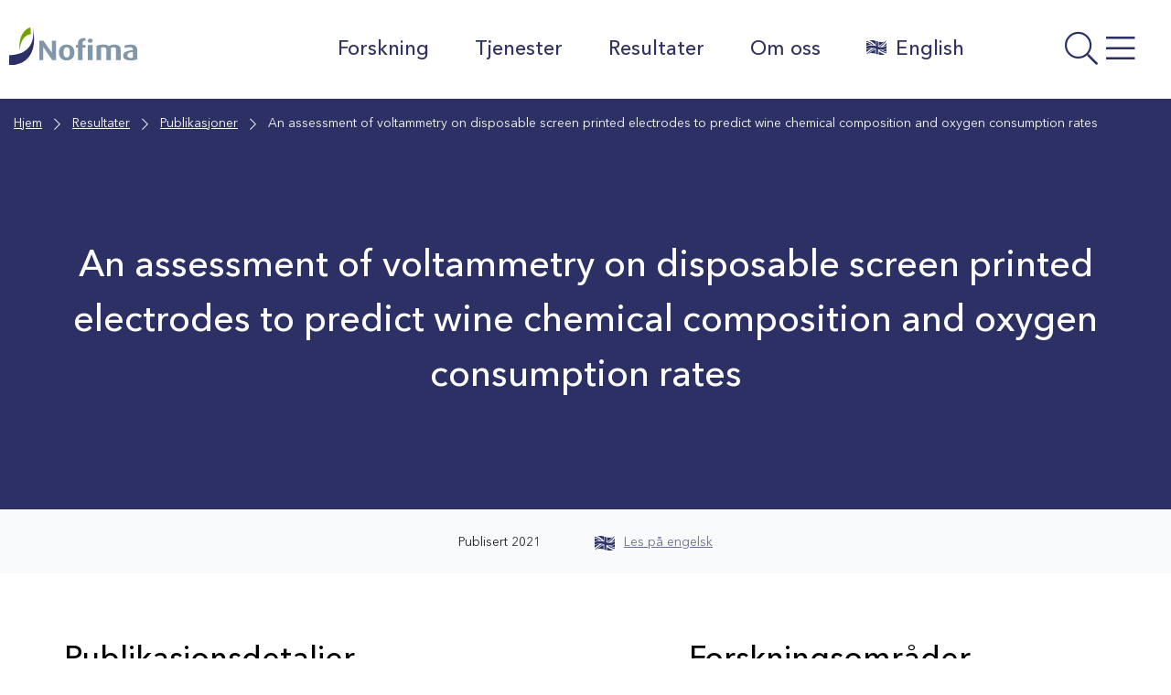

--- FILE ---
content_type: text/html; charset=UTF-8
request_url: https://nofima.no/publikasjon/1938992/
body_size: 23006
content:

  <!DOCTYPE html>
<html class="no-js no-svg" lang="nb-NO">
<head>
	<meta charset="UTF-8" />
	<meta http-equiv="X-UA-Compatible" content="IE=edge">
	<meta name="viewport" content="width=device-width, initial-scale=1, shrink-to-fit=no">
	<link rel="profile" href="http://gmpg.org/xfn/11">

	
	<title>An assessment of voltammetry on disposable screen printed electrodes to predict wine chemical composition and oxygen consumption rates | Nofima</title>

<!-- The SEO Framework by Sybre Waaijer -->
<meta name="robots" content="max-snippet:-1,max-image-preview:standard,max-video-preview:-1" />
<link rel="canonical" href="https://nofima.no/publikasjon/1938992/" />
<meta property="og:type" content="article" />
<meta property="og:locale" content="nb_NO" />
<meta property="og:site_name" content="Nofima" />
<meta property="og:title" content="An assessment of voltammetry on disposable screen printed electrodes to predict wine chemical composition and oxygen consumption rates" />
<meta property="og:url" content="https://nofima.no/publikasjon/1938992/" />
<meta property="og:image" content="https://nofima.no/wp-content/uploads/2021/06/cropped-favicon.png" />
<meta property="og:image:width" content="512" />
<meta property="og:image:height" content="512" />
<meta property="article:published_time" content="2021-09-27T12:03:11+00:00" />
<meta property="article:modified_time" content="2025-10-03T07:48:07+00:00" />
<meta property="article:publisher" content="https://www.facebook.com/Nofima" />
<meta name="twitter:card" content="summary_large_image" />
<meta name="twitter:title" content="An assessment of voltammetry on disposable screen printed electrodes to predict wine chemical composition and oxygen consumption rates" />
<meta name="twitter:image" content="https://nofima.no/wp-content/uploads/2021/06/cropped-favicon.png" />
<script type="application/ld+json">{"@context":"https://schema.org","@graph":[{"@type":"WebSite","@id":"https://nofima.no/#/schema/WebSite","url":"https://nofima.no/","name":"Nofima","alternateName":"Nofima AS","description":"Matforskningsinstituttet","inLanguage":"nb-NO","potentialAction":{"@type":"SearchAction","target":{"@type":"EntryPoint","urlTemplate":"https://nofima.no/search/{search_term_string}/"},"query-input":"required name=search_term_string"},"publisher":{"@type":"Organization","@id":"https://nofima.no/#/schema/Organization","name":"Nofima AS","url":"https://nofima.no/","logo":{"@type":"ImageObject","url":"https://nofima.no/wp-content/uploads/2021/06/cropped-favicon.png","contentUrl":"https://nofima.no/wp-content/uploads/2021/06/cropped-favicon.png","width":512,"height":512}}},{"@type":"WebPage","@id":"https://nofima.no/publikasjon/1938992/","url":"https://nofima.no/publikasjon/1938992/","name":"An assessment of voltammetry on disposable screen printed electrodes to predict wine chemical composition and oxygen consumption rates | Nofima","inLanguage":"nb-NO","isPartOf":{"@id":"https://nofima.no/#/schema/WebSite"},"breadcrumb":{"@type":"BreadcrumbList","@id":"https://nofima.no/#/schema/BreadcrumbList","itemListElement":[{"@type":"ListItem","position":1,"item":"https://nofima.no/","name":"Nofima"},{"@type":"ListItem","position":2,"item":"https://nofima.no/publikasjon/","name":"Arkiver: Publikasjoner"},{"@type":"ListItem","position":3,"item":"https://nofima.no/bc_tax_pubtype/article/","name":"Kategori: Vitenskapelig artikkel"},{"@type":"ListItem","position":4,"name":"An assessment of voltammetry on disposable screen printed electrodes to predict wine chemical composition and oxygen consumption rates"}]},"potentialAction":{"@type":"ReadAction","target":"https://nofima.no/publikasjon/1938992/"},"datePublished":"2021-09-27T12:03:11+00:00","dateModified":"2025-10-03T07:48:07+00:00"}]}</script>
<!-- / The SEO Framework by Sybre Waaijer | 15.76ms meta | 0.17ms boot -->

<link rel='dns-prefetch' href='//pro.fontawesome.com' />
<link rel="alternate" title="oEmbed (JSON)" type="application/json+oembed" href="https://nofima.no/wp-json/oembed/1.0/embed?url=https%3A%2F%2Fnofima.no%2Fpublikasjon%2F1938992%2F" />
<link rel="alternate" title="oEmbed (XML)" type="text/xml+oembed" href="https://nofima.no/wp-json/oembed/1.0/embed?url=https%3A%2F%2Fnofima.no%2Fpublikasjon%2F1938992%2F&#038;format=xml" />
<style id='wp-img-auto-sizes-contain-inline-css'>
img:is([sizes=auto i],[sizes^="auto," i]){contain-intrinsic-size:3000px 1500px}
/*# sourceURL=wp-img-auto-sizes-contain-inline-css */
</style>
<style id='wp-emoji-styles-inline-css'>

	img.wp-smiley, img.emoji {
		display: inline !important;
		border: none !important;
		box-shadow: none !important;
		height: 1em !important;
		width: 1em !important;
		margin: 0 0.07em !important;
		vertical-align: -0.1em !important;
		background: none !important;
		padding: 0 !important;
	}
/*# sourceURL=wp-emoji-styles-inline-css */
</style>
<style id='wp-block-library-inline-css'>
:root{--wp-block-synced-color:#7a00df;--wp-block-synced-color--rgb:122,0,223;--wp-bound-block-color:var(--wp-block-synced-color);--wp-editor-canvas-background:#ddd;--wp-admin-theme-color:#007cba;--wp-admin-theme-color--rgb:0,124,186;--wp-admin-theme-color-darker-10:#006ba1;--wp-admin-theme-color-darker-10--rgb:0,107,160.5;--wp-admin-theme-color-darker-20:#005a87;--wp-admin-theme-color-darker-20--rgb:0,90,135;--wp-admin-border-width-focus:2px}@media (min-resolution:192dpi){:root{--wp-admin-border-width-focus:1.5px}}.wp-element-button{cursor:pointer}:root .has-very-light-gray-background-color{background-color:#eee}:root .has-very-dark-gray-background-color{background-color:#313131}:root .has-very-light-gray-color{color:#eee}:root .has-very-dark-gray-color{color:#313131}:root .has-vivid-green-cyan-to-vivid-cyan-blue-gradient-background{background:linear-gradient(135deg,#00d084,#0693e3)}:root .has-purple-crush-gradient-background{background:linear-gradient(135deg,#34e2e4,#4721fb 50%,#ab1dfe)}:root .has-hazy-dawn-gradient-background{background:linear-gradient(135deg,#faaca8,#dad0ec)}:root .has-subdued-olive-gradient-background{background:linear-gradient(135deg,#fafae1,#67a671)}:root .has-atomic-cream-gradient-background{background:linear-gradient(135deg,#fdd79a,#004a59)}:root .has-nightshade-gradient-background{background:linear-gradient(135deg,#330968,#31cdcf)}:root .has-midnight-gradient-background{background:linear-gradient(135deg,#020381,#2874fc)}:root{--wp--preset--font-size--normal:16px;--wp--preset--font-size--huge:42px}.has-regular-font-size{font-size:1em}.has-larger-font-size{font-size:2.625em}.has-normal-font-size{font-size:var(--wp--preset--font-size--normal)}.has-huge-font-size{font-size:var(--wp--preset--font-size--huge)}.has-text-align-center{text-align:center}.has-text-align-left{text-align:left}.has-text-align-right{text-align:right}.has-fit-text{white-space:nowrap!important}#end-resizable-editor-section{display:none}.aligncenter{clear:both}.items-justified-left{justify-content:flex-start}.items-justified-center{justify-content:center}.items-justified-right{justify-content:flex-end}.items-justified-space-between{justify-content:space-between}.screen-reader-text{border:0;clip-path:inset(50%);height:1px;margin:-1px;overflow:hidden;padding:0;position:absolute;width:1px;word-wrap:normal!important}.screen-reader-text:focus{background-color:#ddd;clip-path:none;color:#444;display:block;font-size:1em;height:auto;left:5px;line-height:normal;padding:15px 23px 14px;text-decoration:none;top:5px;width:auto;z-index:100000}html :where(.has-border-color){border-style:solid}html :where([style*=border-top-color]){border-top-style:solid}html :where([style*=border-right-color]){border-right-style:solid}html :where([style*=border-bottom-color]){border-bottom-style:solid}html :where([style*=border-left-color]){border-left-style:solid}html :where([style*=border-width]){border-style:solid}html :where([style*=border-top-width]){border-top-style:solid}html :where([style*=border-right-width]){border-right-style:solid}html :where([style*=border-bottom-width]){border-bottom-style:solid}html :where([style*=border-left-width]){border-left-style:solid}html :where(img[class*=wp-image-]){height:auto;max-width:100%}:where(figure){margin:0 0 1em}html :where(.is-position-sticky){--wp-admin--admin-bar--position-offset:var(--wp-admin--admin-bar--height,0px)}@media screen and (max-width:600px){html :where(.is-position-sticky){--wp-admin--admin-bar--position-offset:0px}}

/*# sourceURL=wp-block-library-inline-css */
</style><style id='wp-block-heading-inline-css'>
h1:where(.wp-block-heading).has-background,h2:where(.wp-block-heading).has-background,h3:where(.wp-block-heading).has-background,h4:where(.wp-block-heading).has-background,h5:where(.wp-block-heading).has-background,h6:where(.wp-block-heading).has-background{padding:1.25em 2.375em}h1.has-text-align-left[style*=writing-mode]:where([style*=vertical-lr]),h1.has-text-align-right[style*=writing-mode]:where([style*=vertical-rl]),h2.has-text-align-left[style*=writing-mode]:where([style*=vertical-lr]),h2.has-text-align-right[style*=writing-mode]:where([style*=vertical-rl]),h3.has-text-align-left[style*=writing-mode]:where([style*=vertical-lr]),h3.has-text-align-right[style*=writing-mode]:where([style*=vertical-rl]),h4.has-text-align-left[style*=writing-mode]:where([style*=vertical-lr]),h4.has-text-align-right[style*=writing-mode]:where([style*=vertical-rl]),h5.has-text-align-left[style*=writing-mode]:where([style*=vertical-lr]),h5.has-text-align-right[style*=writing-mode]:where([style*=vertical-rl]),h6.has-text-align-left[style*=writing-mode]:where([style*=vertical-lr]),h6.has-text-align-right[style*=writing-mode]:where([style*=vertical-rl]){rotate:180deg}
/*# sourceURL=https://nofima.no/wp-includes/blocks/heading/style.min.css */
</style>
<style id='wp-block-image-inline-css'>
.wp-block-image>a,.wp-block-image>figure>a{display:inline-block}.wp-block-image img{box-sizing:border-box;height:auto;max-width:100%;vertical-align:bottom}@media not (prefers-reduced-motion){.wp-block-image img.hide{visibility:hidden}.wp-block-image img.show{animation:show-content-image .4s}}.wp-block-image[style*=border-radius] img,.wp-block-image[style*=border-radius]>a{border-radius:inherit}.wp-block-image.has-custom-border img{box-sizing:border-box}.wp-block-image.aligncenter{text-align:center}.wp-block-image.alignfull>a,.wp-block-image.alignwide>a{width:100%}.wp-block-image.alignfull img,.wp-block-image.alignwide img{height:auto;width:100%}.wp-block-image .aligncenter,.wp-block-image .alignleft,.wp-block-image .alignright,.wp-block-image.aligncenter,.wp-block-image.alignleft,.wp-block-image.alignright{display:table}.wp-block-image .aligncenter>figcaption,.wp-block-image .alignleft>figcaption,.wp-block-image .alignright>figcaption,.wp-block-image.aligncenter>figcaption,.wp-block-image.alignleft>figcaption,.wp-block-image.alignright>figcaption{caption-side:bottom;display:table-caption}.wp-block-image .alignleft{float:left;margin:.5em 1em .5em 0}.wp-block-image .alignright{float:right;margin:.5em 0 .5em 1em}.wp-block-image .aligncenter{margin-left:auto;margin-right:auto}.wp-block-image :where(figcaption){margin-bottom:1em;margin-top:.5em}.wp-block-image.is-style-circle-mask img{border-radius:9999px}@supports ((-webkit-mask-image:none) or (mask-image:none)) or (-webkit-mask-image:none){.wp-block-image.is-style-circle-mask img{border-radius:0;-webkit-mask-image:url('data:image/svg+xml;utf8,<svg viewBox="0 0 100 100" xmlns="http://www.w3.org/2000/svg"><circle cx="50" cy="50" r="50"/></svg>');mask-image:url('data:image/svg+xml;utf8,<svg viewBox="0 0 100 100" xmlns="http://www.w3.org/2000/svg"><circle cx="50" cy="50" r="50"/></svg>');mask-mode:alpha;-webkit-mask-position:center;mask-position:center;-webkit-mask-repeat:no-repeat;mask-repeat:no-repeat;-webkit-mask-size:contain;mask-size:contain}}:root :where(.wp-block-image.is-style-rounded img,.wp-block-image .is-style-rounded img){border-radius:9999px}.wp-block-image figure{margin:0}.wp-lightbox-container{display:flex;flex-direction:column;position:relative}.wp-lightbox-container img{cursor:zoom-in}.wp-lightbox-container img:hover+button{opacity:1}.wp-lightbox-container button{align-items:center;backdrop-filter:blur(16px) saturate(180%);background-color:#5a5a5a40;border:none;border-radius:4px;cursor:zoom-in;display:flex;height:20px;justify-content:center;opacity:0;padding:0;position:absolute;right:16px;text-align:center;top:16px;width:20px;z-index:100}@media not (prefers-reduced-motion){.wp-lightbox-container button{transition:opacity .2s ease}}.wp-lightbox-container button:focus-visible{outline:3px auto #5a5a5a40;outline:3px auto -webkit-focus-ring-color;outline-offset:3px}.wp-lightbox-container button:hover{cursor:pointer;opacity:1}.wp-lightbox-container button:focus{opacity:1}.wp-lightbox-container button:focus,.wp-lightbox-container button:hover,.wp-lightbox-container button:not(:hover):not(:active):not(.has-background){background-color:#5a5a5a40;border:none}.wp-lightbox-overlay{box-sizing:border-box;cursor:zoom-out;height:100vh;left:0;overflow:hidden;position:fixed;top:0;visibility:hidden;width:100%;z-index:100000}.wp-lightbox-overlay .close-button{align-items:center;cursor:pointer;display:flex;justify-content:center;min-height:40px;min-width:40px;padding:0;position:absolute;right:calc(env(safe-area-inset-right) + 16px);top:calc(env(safe-area-inset-top) + 16px);z-index:5000000}.wp-lightbox-overlay .close-button:focus,.wp-lightbox-overlay .close-button:hover,.wp-lightbox-overlay .close-button:not(:hover):not(:active):not(.has-background){background:none;border:none}.wp-lightbox-overlay .lightbox-image-container{height:var(--wp--lightbox-container-height);left:50%;overflow:hidden;position:absolute;top:50%;transform:translate(-50%,-50%);transform-origin:top left;width:var(--wp--lightbox-container-width);z-index:9999999999}.wp-lightbox-overlay .wp-block-image{align-items:center;box-sizing:border-box;display:flex;height:100%;justify-content:center;margin:0;position:relative;transform-origin:0 0;width:100%;z-index:3000000}.wp-lightbox-overlay .wp-block-image img{height:var(--wp--lightbox-image-height);min-height:var(--wp--lightbox-image-height);min-width:var(--wp--lightbox-image-width);width:var(--wp--lightbox-image-width)}.wp-lightbox-overlay .wp-block-image figcaption{display:none}.wp-lightbox-overlay button{background:none;border:none}.wp-lightbox-overlay .scrim{background-color:#fff;height:100%;opacity:.9;position:absolute;width:100%;z-index:2000000}.wp-lightbox-overlay.active{visibility:visible}@media not (prefers-reduced-motion){.wp-lightbox-overlay.active{animation:turn-on-visibility .25s both}.wp-lightbox-overlay.active img{animation:turn-on-visibility .35s both}.wp-lightbox-overlay.show-closing-animation:not(.active){animation:turn-off-visibility .35s both}.wp-lightbox-overlay.show-closing-animation:not(.active) img{animation:turn-off-visibility .25s both}.wp-lightbox-overlay.zoom.active{animation:none;opacity:1;visibility:visible}.wp-lightbox-overlay.zoom.active .lightbox-image-container{animation:lightbox-zoom-in .4s}.wp-lightbox-overlay.zoom.active .lightbox-image-container img{animation:none}.wp-lightbox-overlay.zoom.active .scrim{animation:turn-on-visibility .4s forwards}.wp-lightbox-overlay.zoom.show-closing-animation:not(.active){animation:none}.wp-lightbox-overlay.zoom.show-closing-animation:not(.active) .lightbox-image-container{animation:lightbox-zoom-out .4s}.wp-lightbox-overlay.zoom.show-closing-animation:not(.active) .lightbox-image-container img{animation:none}.wp-lightbox-overlay.zoom.show-closing-animation:not(.active) .scrim{animation:turn-off-visibility .4s forwards}}@keyframes show-content-image{0%{visibility:hidden}99%{visibility:hidden}to{visibility:visible}}@keyframes turn-on-visibility{0%{opacity:0}to{opacity:1}}@keyframes turn-off-visibility{0%{opacity:1;visibility:visible}99%{opacity:0;visibility:visible}to{opacity:0;visibility:hidden}}@keyframes lightbox-zoom-in{0%{transform:translate(calc((-100vw + var(--wp--lightbox-scrollbar-width))/2 + var(--wp--lightbox-initial-left-position)),calc(-50vh + var(--wp--lightbox-initial-top-position))) scale(var(--wp--lightbox-scale))}to{transform:translate(-50%,-50%) scale(1)}}@keyframes lightbox-zoom-out{0%{transform:translate(-50%,-50%) scale(1);visibility:visible}99%{visibility:visible}to{transform:translate(calc((-100vw + var(--wp--lightbox-scrollbar-width))/2 + var(--wp--lightbox-initial-left-position)),calc(-50vh + var(--wp--lightbox-initial-top-position))) scale(var(--wp--lightbox-scale));visibility:hidden}}
/*# sourceURL=https://nofima.no/wp-includes/blocks/image/style.min.css */
</style>
<style id='wp-block-image-theme-inline-css'>
:root :where(.wp-block-image figcaption){color:#555;font-size:13px;text-align:center}.is-dark-theme :root :where(.wp-block-image figcaption){color:#ffffffa6}.wp-block-image{margin:0 0 1em}
/*# sourceURL=https://nofima.no/wp-includes/blocks/image/theme.min.css */
</style>
<style id='wp-block-columns-inline-css'>
.wp-block-columns{box-sizing:border-box;display:flex;flex-wrap:wrap!important}@media (min-width:782px){.wp-block-columns{flex-wrap:nowrap!important}}.wp-block-columns{align-items:normal!important}.wp-block-columns.are-vertically-aligned-top{align-items:flex-start}.wp-block-columns.are-vertically-aligned-center{align-items:center}.wp-block-columns.are-vertically-aligned-bottom{align-items:flex-end}@media (max-width:781px){.wp-block-columns:not(.is-not-stacked-on-mobile)>.wp-block-column{flex-basis:100%!important}}@media (min-width:782px){.wp-block-columns:not(.is-not-stacked-on-mobile)>.wp-block-column{flex-basis:0;flex-grow:1}.wp-block-columns:not(.is-not-stacked-on-mobile)>.wp-block-column[style*=flex-basis]{flex-grow:0}}.wp-block-columns.is-not-stacked-on-mobile{flex-wrap:nowrap!important}.wp-block-columns.is-not-stacked-on-mobile>.wp-block-column{flex-basis:0;flex-grow:1}.wp-block-columns.is-not-stacked-on-mobile>.wp-block-column[style*=flex-basis]{flex-grow:0}:where(.wp-block-columns){margin-bottom:1.75em}:where(.wp-block-columns.has-background){padding:1.25em 2.375em}.wp-block-column{flex-grow:1;min-width:0;overflow-wrap:break-word;word-break:break-word}.wp-block-column.is-vertically-aligned-top{align-self:flex-start}.wp-block-column.is-vertically-aligned-center{align-self:center}.wp-block-column.is-vertically-aligned-bottom{align-self:flex-end}.wp-block-column.is-vertically-aligned-stretch{align-self:stretch}.wp-block-column.is-vertically-aligned-bottom,.wp-block-column.is-vertically-aligned-center,.wp-block-column.is-vertically-aligned-top{width:100%}
/*# sourceURL=https://nofima.no/wp-includes/blocks/columns/style.min.css */
</style>
<style id='wp-block-paragraph-inline-css'>
.is-small-text{font-size:.875em}.is-regular-text{font-size:1em}.is-large-text{font-size:2.25em}.is-larger-text{font-size:3em}.has-drop-cap:not(:focus):first-letter{float:left;font-size:8.4em;font-style:normal;font-weight:100;line-height:.68;margin:.05em .1em 0 0;text-transform:uppercase}body.rtl .has-drop-cap:not(:focus):first-letter{float:none;margin-left:.1em}p.has-drop-cap.has-background{overflow:hidden}:root :where(p.has-background){padding:1.25em 2.375em}:where(p.has-text-color:not(.has-link-color)) a{color:inherit}p.has-text-align-left[style*="writing-mode:vertical-lr"],p.has-text-align-right[style*="writing-mode:vertical-rl"]{rotate:180deg}
/*# sourceURL=https://nofima.no/wp-includes/blocks/paragraph/style.min.css */
</style>
<style id='wp-block-separator-inline-css'>
@charset "UTF-8";.wp-block-separator{border:none;border-top:2px solid}:root :where(.wp-block-separator.is-style-dots){height:auto;line-height:1;text-align:center}:root :where(.wp-block-separator.is-style-dots):before{color:currentColor;content:"···";font-family:serif;font-size:1.5em;letter-spacing:2em;padding-left:2em}.wp-block-separator.is-style-dots{background:none!important;border:none!important}
/*# sourceURL=https://nofima.no/wp-includes/blocks/separator/style.min.css */
</style>
<style id='wp-block-separator-theme-inline-css'>
.wp-block-separator.has-css-opacity{opacity:.4}.wp-block-separator{border:none;border-bottom:2px solid;margin-left:auto;margin-right:auto}.wp-block-separator.has-alpha-channel-opacity{opacity:1}.wp-block-separator:not(.is-style-wide):not(.is-style-dots){width:100px}.wp-block-separator.has-background:not(.is-style-dots){border-bottom:none;height:1px}.wp-block-separator.has-background:not(.is-style-wide):not(.is-style-dots){height:2px}
/*# sourceURL=https://nofima.no/wp-includes/blocks/separator/theme.min.css */
</style>
<style id='wp-block-spacer-inline-css'>
.wp-block-spacer{clear:both}
/*# sourceURL=https://nofima.no/wp-includes/blocks/spacer/style.min.css */
</style>
<style id='global-styles-inline-css'>
:root{--wp--preset--aspect-ratio--square: 1;--wp--preset--aspect-ratio--4-3: 4/3;--wp--preset--aspect-ratio--3-4: 3/4;--wp--preset--aspect-ratio--3-2: 3/2;--wp--preset--aspect-ratio--2-3: 2/3;--wp--preset--aspect-ratio--16-9: 16/9;--wp--preset--aspect-ratio--9-16: 9/16;--wp--preset--color--black: #000000;--wp--preset--color--cyan-bluish-gray: #abb8c3;--wp--preset--color--white: #ffffff;--wp--preset--color--pale-pink: #f78da7;--wp--preset--color--vivid-red: #cf2e2e;--wp--preset--color--luminous-vivid-orange: #ff6900;--wp--preset--color--luminous-vivid-amber: #fcb900;--wp--preset--color--light-green-cyan: #7bdcb5;--wp--preset--color--vivid-green-cyan: #00d084;--wp--preset--color--pale-cyan-blue: #8ed1fc;--wp--preset--color--vivid-cyan-blue: #0693e3;--wp--preset--color--vivid-purple: #9b51e0;--wp--preset--color--color-white: #FFF;--wp--preset--color--color-grey: #666;--wp--preset--color--light-black: #242424;--wp--preset--color--color-black: #000;--wp--preset--color--nofima-blue: #2D3065;--wp--preset--color--color-green: #588100;--wp--preset--color--color-orange: #AF6007;--wp--preset--color--color-red: #C40D3C;--wp--preset--color--blue-grey: #62798E;--wp--preset--color--medium-green: #ACD554;--wp--preset--color--medium-orange: #DE9E55;--wp--preset--color--medium-bluegrey: #A7B5C2;--wp--preset--color--mlight-blue: #D5D5E0;--wp--preset--color--mlight-green: #E6F2CC;--wp--preset--color--mlight-orange: #F6E3CE;--wp--preset--color--mlight-red: #F3CED8;--wp--preset--color--mlight-bluegrey: #E6EAEE;--wp--preset--color--light-blue: #F4F4F7;--wp--preset--color--light-green: #F9FCF2;--wp--preset--color--light-orange: #FDF8F2;--wp--preset--color--light-red: #FCF2F5;--wp--preset--color--light-bluegrey: #F9FAFB;--wp--preset--gradient--vivid-cyan-blue-to-vivid-purple: linear-gradient(135deg,rgb(6,147,227) 0%,rgb(155,81,224) 100%);--wp--preset--gradient--light-green-cyan-to-vivid-green-cyan: linear-gradient(135deg,rgb(122,220,180) 0%,rgb(0,208,130) 100%);--wp--preset--gradient--luminous-vivid-amber-to-luminous-vivid-orange: linear-gradient(135deg,rgb(252,185,0) 0%,rgb(255,105,0) 100%);--wp--preset--gradient--luminous-vivid-orange-to-vivid-red: linear-gradient(135deg,rgb(255,105,0) 0%,rgb(207,46,46) 100%);--wp--preset--gradient--very-light-gray-to-cyan-bluish-gray: linear-gradient(135deg,rgb(238,238,238) 0%,rgb(169,184,195) 100%);--wp--preset--gradient--cool-to-warm-spectrum: linear-gradient(135deg,rgb(74,234,220) 0%,rgb(151,120,209) 20%,rgb(207,42,186) 40%,rgb(238,44,130) 60%,rgb(251,105,98) 80%,rgb(254,248,76) 100%);--wp--preset--gradient--blush-light-purple: linear-gradient(135deg,rgb(255,206,236) 0%,rgb(152,150,240) 100%);--wp--preset--gradient--blush-bordeaux: linear-gradient(135deg,rgb(254,205,165) 0%,rgb(254,45,45) 50%,rgb(107,0,62) 100%);--wp--preset--gradient--luminous-dusk: linear-gradient(135deg,rgb(255,203,112) 0%,rgb(199,81,192) 50%,rgb(65,88,208) 100%);--wp--preset--gradient--pale-ocean: linear-gradient(135deg,rgb(255,245,203) 0%,rgb(182,227,212) 50%,rgb(51,167,181) 100%);--wp--preset--gradient--electric-grass: linear-gradient(135deg,rgb(202,248,128) 0%,rgb(113,206,126) 100%);--wp--preset--gradient--midnight: linear-gradient(135deg,rgb(2,3,129) 0%,rgb(40,116,252) 100%);--wp--preset--font-size--small: 13px;--wp--preset--font-size--medium: 20px;--wp--preset--font-size--large: 36px;--wp--preset--font-size--x-large: 42px;--wp--preset--spacing--20: 0.44rem;--wp--preset--spacing--30: 0.67rem;--wp--preset--spacing--40: 1rem;--wp--preset--spacing--50: 1.5rem;--wp--preset--spacing--60: 2.25rem;--wp--preset--spacing--70: 3.38rem;--wp--preset--spacing--80: 5.06rem;--wp--preset--shadow--natural: 6px 6px 9px rgba(0, 0, 0, 0.2);--wp--preset--shadow--deep: 12px 12px 50px rgba(0, 0, 0, 0.4);--wp--preset--shadow--sharp: 6px 6px 0px rgba(0, 0, 0, 0.2);--wp--preset--shadow--outlined: 6px 6px 0px -3px rgb(255, 255, 255), 6px 6px rgb(0, 0, 0);--wp--preset--shadow--crisp: 6px 6px 0px rgb(0, 0, 0);}:where(.is-layout-flex){gap: 0.5em;}:where(.is-layout-grid){gap: 0.5em;}body .is-layout-flex{display: flex;}.is-layout-flex{flex-wrap: wrap;align-items: center;}.is-layout-flex > :is(*, div){margin: 0;}body .is-layout-grid{display: grid;}.is-layout-grid > :is(*, div){margin: 0;}:where(.wp-block-columns.is-layout-flex){gap: 2em;}:where(.wp-block-columns.is-layout-grid){gap: 2em;}:where(.wp-block-post-template.is-layout-flex){gap: 1.25em;}:where(.wp-block-post-template.is-layout-grid){gap: 1.25em;}.has-black-color{color: var(--wp--preset--color--black) !important;}.has-cyan-bluish-gray-color{color: var(--wp--preset--color--cyan-bluish-gray) !important;}.has-white-color{color: var(--wp--preset--color--white) !important;}.has-pale-pink-color{color: var(--wp--preset--color--pale-pink) !important;}.has-vivid-red-color{color: var(--wp--preset--color--vivid-red) !important;}.has-luminous-vivid-orange-color{color: var(--wp--preset--color--luminous-vivid-orange) !important;}.has-luminous-vivid-amber-color{color: var(--wp--preset--color--luminous-vivid-amber) !important;}.has-light-green-cyan-color{color: var(--wp--preset--color--light-green-cyan) !important;}.has-vivid-green-cyan-color{color: var(--wp--preset--color--vivid-green-cyan) !important;}.has-pale-cyan-blue-color{color: var(--wp--preset--color--pale-cyan-blue) !important;}.has-vivid-cyan-blue-color{color: var(--wp--preset--color--vivid-cyan-blue) !important;}.has-vivid-purple-color{color: var(--wp--preset--color--vivid-purple) !important;}.has-black-background-color{background-color: var(--wp--preset--color--black) !important;}.has-cyan-bluish-gray-background-color{background-color: var(--wp--preset--color--cyan-bluish-gray) !important;}.has-white-background-color{background-color: var(--wp--preset--color--white) !important;}.has-pale-pink-background-color{background-color: var(--wp--preset--color--pale-pink) !important;}.has-vivid-red-background-color{background-color: var(--wp--preset--color--vivid-red) !important;}.has-luminous-vivid-orange-background-color{background-color: var(--wp--preset--color--luminous-vivid-orange) !important;}.has-luminous-vivid-amber-background-color{background-color: var(--wp--preset--color--luminous-vivid-amber) !important;}.has-light-green-cyan-background-color{background-color: var(--wp--preset--color--light-green-cyan) !important;}.has-vivid-green-cyan-background-color{background-color: var(--wp--preset--color--vivid-green-cyan) !important;}.has-pale-cyan-blue-background-color{background-color: var(--wp--preset--color--pale-cyan-blue) !important;}.has-vivid-cyan-blue-background-color{background-color: var(--wp--preset--color--vivid-cyan-blue) !important;}.has-vivid-purple-background-color{background-color: var(--wp--preset--color--vivid-purple) !important;}.has-black-border-color{border-color: var(--wp--preset--color--black) !important;}.has-cyan-bluish-gray-border-color{border-color: var(--wp--preset--color--cyan-bluish-gray) !important;}.has-white-border-color{border-color: var(--wp--preset--color--white) !important;}.has-pale-pink-border-color{border-color: var(--wp--preset--color--pale-pink) !important;}.has-vivid-red-border-color{border-color: var(--wp--preset--color--vivid-red) !important;}.has-luminous-vivid-orange-border-color{border-color: var(--wp--preset--color--luminous-vivid-orange) !important;}.has-luminous-vivid-amber-border-color{border-color: var(--wp--preset--color--luminous-vivid-amber) !important;}.has-light-green-cyan-border-color{border-color: var(--wp--preset--color--light-green-cyan) !important;}.has-vivid-green-cyan-border-color{border-color: var(--wp--preset--color--vivid-green-cyan) !important;}.has-pale-cyan-blue-border-color{border-color: var(--wp--preset--color--pale-cyan-blue) !important;}.has-vivid-cyan-blue-border-color{border-color: var(--wp--preset--color--vivid-cyan-blue) !important;}.has-vivid-purple-border-color{border-color: var(--wp--preset--color--vivid-purple) !important;}.has-vivid-cyan-blue-to-vivid-purple-gradient-background{background: var(--wp--preset--gradient--vivid-cyan-blue-to-vivid-purple) !important;}.has-light-green-cyan-to-vivid-green-cyan-gradient-background{background: var(--wp--preset--gradient--light-green-cyan-to-vivid-green-cyan) !important;}.has-luminous-vivid-amber-to-luminous-vivid-orange-gradient-background{background: var(--wp--preset--gradient--luminous-vivid-amber-to-luminous-vivid-orange) !important;}.has-luminous-vivid-orange-to-vivid-red-gradient-background{background: var(--wp--preset--gradient--luminous-vivid-orange-to-vivid-red) !important;}.has-very-light-gray-to-cyan-bluish-gray-gradient-background{background: var(--wp--preset--gradient--very-light-gray-to-cyan-bluish-gray) !important;}.has-cool-to-warm-spectrum-gradient-background{background: var(--wp--preset--gradient--cool-to-warm-spectrum) !important;}.has-blush-light-purple-gradient-background{background: var(--wp--preset--gradient--blush-light-purple) !important;}.has-blush-bordeaux-gradient-background{background: var(--wp--preset--gradient--blush-bordeaux) !important;}.has-luminous-dusk-gradient-background{background: var(--wp--preset--gradient--luminous-dusk) !important;}.has-pale-ocean-gradient-background{background: var(--wp--preset--gradient--pale-ocean) !important;}.has-electric-grass-gradient-background{background: var(--wp--preset--gradient--electric-grass) !important;}.has-midnight-gradient-background{background: var(--wp--preset--gradient--midnight) !important;}.has-small-font-size{font-size: var(--wp--preset--font-size--small) !important;}.has-medium-font-size{font-size: var(--wp--preset--font-size--medium) !important;}.has-large-font-size{font-size: var(--wp--preset--font-size--large) !important;}.has-x-large-font-size{font-size: var(--wp--preset--font-size--x-large) !important;}
:where(.wp-block-columns.is-layout-flex){gap: 2em;}:where(.wp-block-columns.is-layout-grid){gap: 2em;}
/*# sourceURL=global-styles-inline-css */
</style>
<style id='core-block-supports-inline-css'>
.wp-container-core-columns-is-layout-9d6595d7{flex-wrap:nowrap;}
/*# sourceURL=core-block-supports-inline-css */
</style>

<style id='classic-theme-styles-inline-css'>
/*! This file is auto-generated */
.wp-block-button__link{color:#fff;background-color:#32373c;border-radius:9999px;box-shadow:none;text-decoration:none;padding:calc(.667em + 2px) calc(1.333em + 2px);font-size:1.125em}.wp-block-file__button{background:#32373c;color:#fff;text-decoration:none}
/*# sourceURL=/wp-includes/css/classic-themes.min.css */
</style>
<link rel='stylesheet' id='wpmf-gallery-popup-style-css' href='https://nofima.no/wp-content/plugins/wp-media-folder/assets/css/display-gallery/magnific-popup.css?ver=0.9.9' media='all' />
<link rel='stylesheet' id='search-filter-plugin-styles-css' href='https://nofima.no/wp-content/plugins/search-filter-pro/public/assets/css/search-filter.min.css?ver=2.5.21' media='all' />
<link rel='stylesheet' id='ep_general_styles-css' href='https://nofima.no/wp-content/plugins/elasticpress/dist/css/general-styles.css?ver=66295efe92a630617c00' media='all' />
<link rel='stylesheet' id='nofima-vars-css' href='https://nofima.no/wp-content/themes/nofima/assets/css/vars.css?ver=1.4.12' media='all' />
<link rel='stylesheet' id='mmenu-style-css' href='https://nofima.no/wp-content/themes/nofima/assets/lib/mmenu-js-8.5.20/mmenu.css?ver=8.5.0' media='all' />
<link rel='stylesheet' id='mmenu-keyboard-css' href='https://nofima.no/wp-content/themes/nofima/assets/lib/mmenu-js-8.5.20/addons/keyboardnavigation/mmenu.keyboardnavigation.css?ver=8.5.0' media='all' />
<link rel='stylesheet' id='fontawesome-css' href='https://nofima.no/wp-content/themes/nofima/assets/lib/fontawesome/css/fontawesome.min.css?ver=6.5.2' media='all' />
<link rel='stylesheet' id='fa-light-css' href='https://nofima.no/wp-content/themes/nofima/assets/lib/fontawesome/css/light.min.css?ver=6.5.2' media='all' />
<link rel='stylesheet' id='nofima-header-css' href='https://nofima.no/wp-content/themes/nofima/assets/css/header.css?ver=1.4.12' media='all' />
<link rel='stylesheet' id='nofima-body-css' href='https://nofima.no/wp-content/themes/nofima/assets/css/body.css?ver=1.4.12' media='all' />
<link rel='stylesheet' id='elasticpress-autosuggest-css' href='https://nofima.no/wp-content/plugins/elasticpress/dist/css/autosuggest-styles.css?ver=d87f34a78edccbda21b1' media='all' />
<link rel='stylesheet' id='searchterm-highlighting-css' href='https://nofima.no/wp-content/plugins/elasticpress/dist/css/highlighting-styles.css?ver=252562c4ed9241547293' media='all' />
<link rel='stylesheet' id='dashicons-css' href='https://nofima.no/wp-includes/css/dashicons.min.css?ver=6.9' media='all' />
<link rel='stylesheet' id='acf-global-css' href='https://nofima.no/wp-content/plugins/advanced-custom-fields-pro/assets/build/css/acf-global.min.css?ver=6.7.0.2' media='all' />
<link rel='stylesheet' id='acf-input-css' href='https://nofima.no/wp-content/plugins/advanced-custom-fields-pro/assets/build/css/acf-input.min.css?ver=6.7.0.2' media='all' />
<link rel='stylesheet' id='acf-pro-input-css' href='https://nofima.no/wp-content/plugins/advanced-custom-fields-pro/assets/build/css/pro/acf-pro-input.min.css?ver=6.7.0.2' media='all' />
<link rel='stylesheet' id='select2-css' href='https://nofima.no/wp-content/plugins/advanced-custom-fields-pro/assets/inc/select2/4/select2.min.css?ver=4.0.13' media='all' />
<link rel='stylesheet' id='acf-datepicker-css' href='https://nofima.no/wp-content/plugins/advanced-custom-fields-pro/assets/inc/datepicker/jquery-ui.min.css?ver=1.11.4' media='all' />
<link rel='stylesheet' id='acf-timepicker-css' href='https://nofima.no/wp-content/plugins/advanced-custom-fields-pro/assets/inc/timepicker/jquery-ui-timepicker-addon.min.css?ver=1.6.1' media='all' />
<link rel='stylesheet' id='wp-color-picker-css' href='https://nofima.no/wp-admin/css/color-picker.min.css?ver=6.9' media='all' />
<link rel='stylesheet' id='acf-input-font-awesome-css' href='https://nofima.no/wp-content/plugins/advanced-custom-fields-font-awesome/assets/css/input.css?ver=5.0.2' media='all' />
<link rel='stylesheet' id='acf-input-font-awesome_library-css' href='https://pro.fontawesome.com/releases/v5.15.4/css/all.css?ver=6.9' media='all' />
<link rel='stylesheet' id='acf-extended-input-css' href='https://nofima.no/wp-content/plugins/acf-extended/assets/css/acfe-input.min.css?ver=0.9.2.3' media='all' />
<link rel='stylesheet' id='acf-extended-css' href='https://nofima.no/wp-content/plugins/acf-extended/assets/css/acfe.min.css?ver=0.9.2.3' media='all' />
<script src="https://nofima.no/wp-includes/js/jquery/jquery.min.js?ver=3.7.1" id="jquery-core-js"></script>
<script src="https://nofima.no/wp-includes/js/jquery/jquery-migrate.min.js?ver=3.4.1" id="jquery-migrate-js"></script>
<script id="search-filter-plugin-build-js-extra">
var SF_LDATA = {"ajax_url":"https://nofima.no/wp-admin/admin-ajax.php","home_url":"https://nofima.no/","extensions":[]};
//# sourceURL=search-filter-plugin-build-js-extra
</script>
<script src="https://nofima.no/wp-content/plugins/search-filter-pro/public/assets/js/search-filter-build.min.js?ver=2.5.21" id="search-filter-plugin-build-js"></script>
<script src="https://nofima.no/wp-content/plugins/search-filter-pro/public/assets/js/chosen.jquery.min.js?ver=2.5.21" id="search-filter-plugin-chosen-js"></script>
<script src="https://nofima.no/wp-includes/js/jquery/ui/core.min.js?ver=1.13.3" id="jquery-ui-core-js"></script>
<script src="https://nofima.no/wp-includes/js/jquery/ui/datepicker.min.js?ver=1.13.3" id="jquery-ui-datepicker-js"></script>
<script id="jquery-ui-datepicker-js-after">
jQuery(function(jQuery){jQuery.datepicker.setDefaults({"closeText":"Lukk","currentText":"I dag","monthNames":["januar","februar","mars","april","mai","juni","juli","august","september","oktober","november","desember"],"monthNamesShort":["jan","feb","mar","apr","mai","jun","jul","aug","sep","okt","nov","des"],"nextText":"Neste","prevText":"Forrige","dayNames":["s\u00f8ndag","mandag","tirsdag","onsdag","torsdag","fredag","l\u00f8rdag"],"dayNamesShort":["s\u00f8n","man","tir","ons","tor","fre","l\u00f8r"],"dayNamesMin":["S","M","T","O","T","F","L"],"dateFormat":"d. MM yy","firstDay":1,"isRTL":false});});
//# sourceURL=jquery-ui-datepicker-js-after
</script>
<script src="https://nofima.no/wp-includes/js/dist/hooks.min.js?ver=dd5603f07f9220ed27f1" id="wp-hooks-js"></script>
<script src="https://nofima.no/wp-includes/js/dist/i18n.min.js?ver=c26c3dc7bed366793375" id="wp-i18n-js"></script>
<script id="wp-i18n-js-after">
wp.i18n.setLocaleData( { 'text direction\u0004ltr': [ 'ltr' ] } );
//# sourceURL=wp-i18n-js-after
</script>
<script src="https://nofima.no/wp-includes/js/jquery/ui/mouse.min.js?ver=1.13.3" id="jquery-ui-mouse-js"></script>
<script src="https://nofima.no/wp-includes/js/jquery/ui/sortable.min.js?ver=1.13.3" id="jquery-ui-sortable-js"></script>
<script src="https://nofima.no/wp-includes/js/jquery/ui/resizable.min.js?ver=1.13.3" id="jquery-ui-resizable-js"></script>
<script id="acf-js-extra">
var acfL10n = {"Are you sure?":"Er du sikker?","Yes":"Ja","No":"Nei","Remove":"Fjern","Cancel":"Avbryt","Close modal":"Lukk vindu","The changes you made will be lost if you navigate away from this page":"Endringene du har gjort vil g\u00e5 tapt om du navigerer bort fra denne siden","Toggle panel":"Veksle mellom panel","Validation successful":"Validering vellykket","Validation failed":"Validering feilet","1 field requires attention":"1 felt krever oppmerksomhet","%d fields require attention":"%d felter krever oppmerksomhet","An ACF Block on this page requires attention before you can save.":"En ACF-blokk p\u00e5 denne siden krever oppmerksomhet f\u00f8r du kan lagre.","Edit field group":"Rediger feltgruppe","Select Image":"Velg bilde","Edit Image":"Rediger bilde","Update Image":"Oppdater bilde","All images":"Alle bilder","Select File":"Velg fil","Edit File":"Rediger fil","Update File":"Oppdater fil","Maximum values reached ( {max} values )":"Maksimal verdi n\u00e5dd ( {max} verdier )","Loading":"Laster","No matches found":"Ingen treff funnet","Sorry, this browser does not support geolocation":"Beklager, denne nettleseren st\u00f8tter ikke geolokalisering","Minimum rows not reached ({min} rows)":"Minimum antall rader n\u00e5dd ({min} rader)","Maximum rows reached ({max} rows)":"Maksimum antall rader n\u00e5dd ({max} rader)","layout":"oppsett","layouts":"oppsett","Fields":"Felter","Duplicate":"Dupliser","Delete":"Slett","Delete Layout":"Slett oppsett","This field requires at least {min} {label} {identifier}":"Dette feltet krever minst {min} {label} {identifier}","{available} {label} {identifier} available (max {max})":"{available} {label} {identifier} tilgjengelig (maks {max})","{required} {label} {identifier} required (min {min})":"{required} {label} {identifier} kreves (min {min})","Flexible Content requires at least 1 layout":"Fleksibelt innholdsfelt krever minst en layout","Add Image to Gallery":"Legg bildet til galleri","Maximum selection reached":"Maksimalt utvalg n\u00e5dd","Select.verb":"Velg","Edit.verb":"Rediger","Update.verb":"Oppdater","Uploaded to this post":"Lastet opp til dette innlegget","Expand Details":"Utvid detaljer","Collapse Details":"Trekk sammen detaljer","Restricted":"Begrenset"};
//# sourceURL=acf-js-extra
</script>
<script src="https://nofima.no/wp-content/plugins/advanced-custom-fields-pro/assets/build/js/acf.min.js?ver=6.7.0.2" id="acf-js"></script>
<script src="https://nofima.no/wp-includes/js/dist/dom-ready.min.js?ver=f77871ff7694fffea381" id="wp-dom-ready-js"></script>
<script id="wp-a11y-js-translations">
( function( domain, translations ) {
	var localeData = translations.locale_data[ domain ] || translations.locale_data.messages;
	localeData[""].domain = domain;
	wp.i18n.setLocaleData( localeData, domain );
} )( "default", {"translation-revision-date":"2026-01-20 10:02:28+0000","generator":"GlotPress\/4.0.3","domain":"messages","locale_data":{"messages":{"":{"domain":"messages","plural-forms":"nplurals=2; plural=n != 1;","lang":"nb_NO"},"Notifications":["Varsler"]}},"comment":{"reference":"wp-includes\/js\/dist\/a11y.js"}} );
//# sourceURL=wp-a11y-js-translations
</script>
<script src="https://nofima.no/wp-includes/js/dist/a11y.min.js?ver=cb460b4676c94bd228ed" id="wp-a11y-js"></script>
<script src="https://nofima.no/wp-content/plugins/advanced-custom-fields-pro/assets/build/js/acf-input.min.js?ver=6.7.0.2" id="acf-input-js"></script>
<script src="https://nofima.no/wp-content/plugins/advanced-custom-fields-pro/assets/build/js/pro/acf-pro-input.min.js?ver=6.7.0.2" id="acf-pro-input-js"></script>
<script src="https://nofima.no/wp-content/plugins/advanced-custom-fields-pro/assets/build/js/pro/acf-pro-ui-options-page.min.js?ver=6.7.0.2" id="acf-pro-ui-options-page-js"></script>
<script src="https://nofima.no/wp-content/plugins/advanced-custom-fields-pro/assets/inc/select2/4/select2.full.min.js?ver=4.0.13" id="select2-js"></script>
<script src="https://nofima.no/wp-content/plugins/advanced-custom-fields-pro/assets/inc/timepicker/jquery-ui-timepicker-addon.min.js?ver=1.6.1" id="acf-timepicker-js"></script>
<script src="https://nofima.no/wp-includes/js/jquery/ui/draggable.min.js?ver=1.13.3" id="jquery-ui-draggable-js"></script>
<script src="https://nofima.no/wp-includes/js/jquery/ui/slider.min.js?ver=1.13.3" id="jquery-ui-slider-js"></script>
<script src="https://nofima.no/wp-includes/js/jquery/jquery.ui.touch-punch.js?ver=0.2.2" id="jquery-touch-punch-js"></script>
<script src="https://nofima.no/wp-admin/js/iris.min.js?ver=1.0.7" id="iris-js"></script>
<script id="wp-color-picker-js-translations">
( function( domain, translations ) {
	var localeData = translations.locale_data[ domain ] || translations.locale_data.messages;
	localeData[""].domain = domain;
	wp.i18n.setLocaleData( localeData, domain );
} )( "default", {"translation-revision-date":"2026-01-17 11:33:05+0000","generator":"GlotPress\/4.0.3","domain":"messages","locale_data":{"messages":{"":{"domain":"messages","plural-forms":"nplurals=2; plural=n != 1;","lang":"nb_NO"},"Clear color":["Fjern farge"],"Select default color":["Velg standardfarge"],"Color value":["Fargeverdi"],"Select Color":["Velg farge"],"Clear":["T\u00f8m"],"Default":["Standard"]}},"comment":{"reference":"wp-admin\/js\/color-picker.js"}} );
//# sourceURL=wp-color-picker-js-translations
</script>
<script src="https://nofima.no/wp-admin/js/color-picker.min.js?ver=6.9" id="wp-color-picker-js"></script>
<script src="https://nofima.no/wp-content/plugins/advanced-custom-fields-pro/assets/inc/color-picker-alpha/wp-color-picker-alpha.js?ver=3.0.0" id="acf-color-picker-alpha-js"></script>
<script id="acf-input-font-awesome-js-extra">
var ACFFA = {"major_version":"5"};
//# sourceURL=acf-input-font-awesome-js-extra
</script>
<script src="https://nofima.no/wp-content/plugins/advanced-custom-fields-font-awesome/assets/js/input-v5.js?ver=5.0.2" id="acf-input-font-awesome-js"></script>
<script src="https://nofima.no/wp-content/plugins/acf-extended/assets/js/acfe.min.js?ver=0.9.2.3" id="acf-extended-js"></script>
<script src="https://nofima.no/wp-content/plugins/acf-extended/assets/js/acfe-input.min.js?ver=0.9.2.3" id="acf-extended-input-js"></script>
<link rel="https://api.w.org/" href="https://nofima.no/wp-json/" /><link rel="EditURI" type="application/rsd+xml" title="RSD" href="https://nofima.no/xmlrpc.php?rsd" />
<link rel="alternate" hreflang="en-US" href="https://nofima.com/publication/1938992/"><link rel="alternate" hreflang="nb-NO" href="https://nofima.no/publikasjon/1938992/"><link rel="icon" href="https://nofima.no/wp-content/uploads/2021/06/cropped-favicon-32x32.png" sizes="32x32" />
<link rel="icon" href="https://nofima.no/wp-content/uploads/2021/06/cropped-favicon-192x192.png" sizes="192x192" />
<link rel="apple-touch-icon" href="https://nofima.no/wp-content/uploads/2021/06/cropped-favicon-180x180.png" />
<meta name="msapplication-TileImage" content="https://nofima.no/wp-content/uploads/2021/06/cropped-favicon-270x270.png" />
		<style id="wp-custom-css">
			.card-project-lg .card__small:nth-of-type(2), .card-project-xs .card__small.text-left {
    font-size: 12px !important;
    margin-top: 10px;
    color: #666;
}

#mobile-navigation .mm-panels .mm-panel .mm-listview.sub-menu li {
    padding-top: 1px;
}

.card-post .card__content .card__title {
	overflow-wrap: anywhere;
}		</style>
		<!-- Matomo -->
<script>
  var _paq = window._paq = window._paq || [];
  /* tracker methods like "setCustomDimension" should be called before "trackPageView" */
  _paq.push(["disableCookies"]);
  _paq.push(['trackPageView']);
  _paq.push(['enableLinkTracking']);
  (function() {
    var u="https://nofima.matomo.cloud/";
    _paq.push(['setTrackerUrl', u+'matomo.php']);
    _paq.push(['setSiteId', '2']);
    var d=document, g=d.createElement('script'), s=d.getElementsByTagName('script')[0];
    g.async=true; g.src='//cdn.matomo.cloud/nofima.matomo.cloud/matomo.js'; s.parentNode.insertBefore(g,s);
  })();
</script>
<noscript><p><img src="https://nofima.matomo.cloud/matomo.php?idsite=2&amp;rec=1" style="border:0;" alt="" /></p></noscript>
<!-- End Matomo Code -->


  </head><body  class="wp-singular bc_publication-template-default single single-bc_publication postid-32896 wp-custom-logo wp-embed-responsive wp-theme-heman wp-child-theme-nofima" >
	<a href="#main" class="screen-reader-text skip-link">Gå til hovedinnhold</a>

	
	
	<div id="page" class="hfeed site">

		

		<header id="masthead" class="site-header">
			<div class="col-full">

		<div class="site-intro" itemscope itemtype="https://schema.org/Organization">
			<meta itemprop="name" content="Nofima">

			
			<a class="site-intro__logo" href="https://nofima.no/" rel="home" title="Nofima" itemprop="url">
				<img itemprop="logo" src="https://nofima.no/wp-content/uploads/2021/09/logo.svg" alt="Nofima">
			</a><!-- /.site-intro__logo -->

			

		</div><!-- /.site-intro -->

		<nav id="primary-navigation" class="site-navigation" aria-label="Header Primary Menu"><ul id="primary-menu" class="nav-menu"><li id="menu-item-13432" class="menu-item menu-item-type-post_type menu-item-object-page menu-item-13432"><a href="https://nofima.no/forskningsomrader/">Forskning</a></li>
<li id="menu-item-226" class="menu-item menu-item-type-post_type menu-item-object-page menu-item-226"><a href="https://nofima.no/tjenester/">Tjenester</a></li>
<li id="menu-item-225" class="menu-item menu-item-type-post_type menu-item-object-page menu-item-225"><a href="https://nofima.no/resultater/">Resultater</a></li>
<li id="menu-item-224" class="menu-item menu-item-type-post_type menu-item-object-page menu-item-224"><a href="https://nofima.no/om-oss/">Om oss</a></li>
<li id="menu-item-33789" class="site-id-2 mlp-language-nav-item flag-usa menu-item menu-item-type-mlp_language menu-item-object-mlp_language menu-item-33789"><a rel="alternate" href="https://nofima.com/publication/1938992/" lang="en-US"><span></span>English</a></li>
</ul></nav><a href="#mobile-navigation" id="menu-toggle" aria-label="Åpne meny"></a></div>
		</header>
		<!-- #masthead -->

		

		<div id='content' class='site-content' tabindex='-1'>
			<div class='col-full'>

				

				<main id='main' class='site-main'>
					
	<div class="container content-wrapper">
		

	
		<div class="breadcrumbs">
			<div class="container">
				<div class="row"><div class="col-12">
											<span property="itemListElement" typeof="ListItem"><a property="item" typeof="WebPage" title="Go to Nofima." href="https://nofima.no" class="home" ><span property="name">Hjem</span></a><meta property="position" content="1"></span><i class="fal fa-chevron-right"></i><span property="itemListElement" typeof="ListItem"><a property="item" typeof="WebPage" title="Go to Resultater." href="https://nofima.no/resultater/" class="bc_publication-root post post-bc_publication" ><span property="name">Resultater</span></a><meta property="position" content="2"></span><i class="fal fa-chevron-right"></i><span property="itemListElement" typeof="ListItem"><a property="item" typeof="WebPage" title="Go to Publikasjoner." href="https://nofima.no/publikasjon/" class="archive post-bc_publication-archive" ><span property="name">Publikasjoner</span></a><meta property="position" content="3"></span><i class="fal fa-chevron-right"></i><span property="itemListElement" typeof="ListItem"><span property="name" class="post post-bc_publication current-item">An assessment of voltammetry on disposable screen printed electrodes to predict wine chemical composition and oxygen consumption rates</span><meta property="url" content="https://nofima.no/publikasjon/1938992/"><meta property="position" content="4"></span>
									</div></div><!-- /.col-12-* -->
			</div><!-- /.container-* -->
		</div><!-- /#breadcrumb-* -->

	

		<article class="entry_page post-32896 bc_publication type-bc_publication status-publish bc_tax_pubtype-article bc_tax_theme-drikke" id='entry-1938992'>

			<header class='page__header no-thumbnail'>
				<div class='container-fluid'>
					<h1 class='page__title text-center'>
						An assessment of voltammetry on disposable screen printed electrodes to predict wine chemical composition and oxygen consumption rates
					</h1>
				</div>
			</header>

			
	<div class="page__meta">
		<div class="container container-fluid">
			<div class="row">
				<div class="col-12">

					
						<p>
							Publisert
							2021
						</p>

					
					
		
	
		<p>
			<a class="flag-usa" href="https://nofima.com/publication/1938992/">
				<span></span>Les på engelsk
			</a>
		</p>

					</div>
			</div>
		</div>
	</div>


			<!-- /.page__header -->

			<div class='page__content container-fluid'>
				<div class='row'>
					<div class='col-md-7'>
						<h2 class='pub-details-headline'>
							Publikasjonsdetaljer
						</h2>

																			<p>
								<strong>
									Tidsskrift
									:
								</strong>
								Food Chemistry
																	, vol.
									365
																																																			,
										2021
																								</p>
						
												
												
																			<p>
								<strong>
									Internasjonale standardnummer
									:
								</strong>
								<br/>
																	Trykt
									:
									0308-8146
									<br/>
																	Elektronisk
									:
									1873-7072
									<br/>
															</p>
						
													<p>
								<strong>
									Publikasjonstype
									:
								</strong>

								<!-- <a href="https://nofima.no/bc_tax_pubtype/article/">-->
								Vitenskapelig artikkel
								<!-- </a>-->
							
														<p class='pub-authors'>
								<strong>
									Bidragsytere
									:
								</strong>
								
									Ferreira, Vicente; Næs, Tormod

								
								
								
															</p>

														
														
														
														
														
							
														
																									<p>
										<strong>
											Sak
											:
										</strong>
										365
									</p>
								
																							
																						<p class='pub-links'>
									<strong>
										Lenker
										:
									</strong>
									<br/>
																			DOI
										:
										<a class='pub-links__item' target='_blank' href="https://doi.org/10.1016/j.foodchem.2021.130405">
																						doi.org/10.1016/j.foodchem.202...
											<i class='fal fa-external-link'></i>
										</a>
										<br/>
																			ARKIV
										:
										<a class='pub-links__item' target='_blank' href="https://hdl.handle.net/11250/2980815">
																						hdl.handle.net/11250/2980815
											<i class='fal fa-external-link'></i>
										</a>
										<br/>
																	</p>
													</div>
						<!-- /.col -->
						<div
							class='col-md-5'>
							<!-- Area -->
							
							
								<h2 class='text-left'>
									Forskningsområder
								</h2>
																										

	<a href="https://nofima.no/forskning/foredling-og-mattrygghet/kvalitet-og-malemetoder/" class="card card-mini">
		<header class="card__header">
<h2 class="card__title text-center">Kvalitet og målemetoder</h2><!-- /.card__title -->
		</header><!-- /.card__header -->
	</a><!-- /.card -->
								
																						
							
								<div class='page__summary-info mx-auto'>
									<p>Har du spørsmål om noe vedrørende publikasjonen, kan du kontakte Nofimas bibliotekleder.</p>
<p>Kjetil Aune<br />
Bibliotekleder<br />
<a href="mailto:kjetil.aune@nofima.no">kjetil.aune@nofima.no</a></p>

								</div>
							
						</div>
						<!-- /.col-* -->

					</div>
					<!-- /.col -->
				</div>
				<!-- /.row -->

								
					<div class='row page__pub-summary'>
						<div class='col-md-7'>

							<h2>
								Sammendrag
							</h2>

							<p>
																The present work aimed at determining the applicability of linear sweep voltammetry coupled to disposable carbon paste electrodes to predict chemical composition and wine oxygen consumption rates (OCR) by PLS-modeling of the voltammetric signal. Voltammetric signals were acquired in a set of 16 red commercial wines. Samples were extensively characterized including SO2, antioxidant indexes, metals and polyphenols measured by HPLC. Wine OCRs were calculated by measuring oxygen consumption under controlled oxidation conditions. PLS-Regression models were calculated to predict chemical variables and wine OCRs from first order difference voltammogram curves. A significant number of fully validated models predicting chemical variables from voltammetric signals were obtained. Interestingly, monomeric and polymerized anthocyanins can be differently predicted from the first and second wave of the first derivative of voltammograms, respectively. This fast, cheap and easy-to-use approach presents an important potential to be used in wineries for rapid wine chemical characterization.
							</p>
						</div>
						<!-- /.col -->
						<div class='col-md-5'></div>
						<!-- /.col -->
					</div>
					<!-- /.row -->

				
				  

														<div class='row text-center align-items-center'>
						<div class='col-12'>
							<h2 class='text-center'>
								Temasider tilknyttet publikasjonen
							</h2>
						</div>
						<div class='col-12'>

															
								<a href="https://nofima.no/tema/drikke/" class='card card-mini card-theme'>
									<header class='card__header'>
										<p class='card__title text-center'>
											Drikke
										</p>
										<!-- /.card__title -->
									</header>
									<!-- /.card__header -->
								</a>
													</div>
					</div>

				
								
									<div class='row'>
						<div class='page__related'>
							<div class='container-sm container-fluid'>

								<h2 class='text-center'>
									Andre publikasjoner om
									Drikke
								</h2>
								<div class='row row-eq-height justify-content-center '>
									
										
										<div class='d-flex col-12 mb-5'>

											
	
	<a href="https://nofima.no/publikasjon/2212700/" class='card d-block card-publication flex-fill'>

		<h2 class='card__title text-left'>
			Hvordan vurdere sensorisk kvalitet på norsk sider?
		</h2>
		<div class="card__meta">
							<div class="card__meta-journal">
					<i class="fal fa-book"></i>
											Norsk frukt og bær,
																2023
									</div>
			
							<div class="card__meta-taxname">
					<i class="fal fa-bookmark"></i>
					Fagartikkel
				</div>
					</div>

		<!-- /.card__meta -->

	</a>
	<!-- /.card -->
										</div>
										<!-- /.col-* -->

									
										
										<div class='d-flex col-12 mb-5'>

											
	
	<a href="https://nofima.no/publikasjon/1940294/" class='card d-block card-publication flex-fill'>

		<h2 class='card__title text-left'>
			Co-creation of a healthy dairy product with and for children
		</h2>
		<div class="card__meta">
							<div class="card__meta-journal">
					<i class="fal fa-book"></i>
											Food Quality and Preference,
																2021
									</div>
			
							<div class="card__meta-taxname">
					<i class="fal fa-bookmark"></i>
					Vitenskapelig artikkel
				</div>
					</div>

		<!-- /.card__meta -->

	</a>
	<!-- /.card -->
										</div>
										<!-- /.col-* -->

									
										
										<div class='d-flex col-12 mb-5'>

											
	
	<a href="https://nofima.no/publikasjon/2144830/" class='card d-block card-publication flex-fill'>

		<h2 class='card__title text-left'>
			Effect of the Application of Ultrasound to Homogenize Milk and the Subsequent Pasteurization by Pulsed Electric Field, High Hydrostatic Pressure, and Microwaves
		</h2>
		<div class="card__meta">
							<div class="card__meta-journal">
					<i class="fal fa-book"></i>
											Foods,
																2023
									</div>
			
							<div class="card__meta-taxname">
					<i class="fal fa-bookmark"></i>
					Vitenskapelig artikkel
				</div>
					</div>

		<!-- /.card__meta -->

	</a>
	<!-- /.card -->
										</div>
										<!-- /.col-* -->

									
										
										<div class='d-flex col-12 mb-5'>

											
	
	<a href="https://nofima.no/publikasjon/2141857/" class='card d-block card-publication flex-fill'>

		<h2 class='card__title text-left'>
			Screening for Antifungal Indigenous Lactobacilli Strains Isolated from Local Fermented Milk for Developing Bioprotective Fermentates and Coatings Based on Acid Whey Protein Concentrate for Fresh Cheese Quality Maintenance
		</h2>
		<div class="card__meta">
							<div class="card__meta-journal">
					<i class="fal fa-book"></i>
											Microorganisms,
																2023
									</div>
			
							<div class="card__meta-taxname">
					<i class="fal fa-bookmark"></i>
					Vitenskapelig artikkel
				</div>
					</div>

		<!-- /.card__meta -->

	</a>
	<!-- /.card -->
										</div>
										<!-- /.col-* -->

									
										
										<div class='d-flex col-12 mb-5'>

											
	
	<a href="https://nofima.no/publikasjon/2340527/" class='card d-block card-publication flex-fill'>

		<h2 class='card__title text-left'>
			Food and beverage pairing from a sensory and cultural perspective
		</h2>
		<div class="card__meta">
							<div class="card__meta-journal">
					<i class="fal fa-book"></i>
																2021
									</div>
			
							<div class="card__meta-taxname">
					<i class="fal fa-bookmark"></i>
					Doktorgradsavhandling
				</div>
					</div>

		<!-- /.card__meta -->

	</a>
	<!-- /.card -->
										</div>
										<!-- /.col-* -->

																										</div>
								<!-- /.row -->

								<p class='text-center'>
									<a href=''>
										<strong>
											Til alle publikasjoner
										</strong>
									</a>
								</p>
							</div>
						</div>
						<!-- /.page__related -->
					</div>
					<!-- /.row -->

								
								
			</div>

			<!-- /.page__content -->

		</article>
		<!-- /article -->

	</div><!-- /.container -->

				</main>
			<!-- /#main -->

			</div>
		<!-- /.col-full -->
		</div>
		<!-- /#content -->

		

		<footer id='colophon' class='site-footer'>
			

	
		<div class="breadcrumbs">
			<div class="container">
				<div class="row"><div class="col-12">
											<span property="itemListElement" typeof="ListItem"><a property="item" typeof="WebPage" title="Go to Nofima." href="https://nofima.no" class="home" ><span property="name">Hjem</span></a><meta property="position" content="1"></span><i class="fal fa-chevron-right"></i><span property="itemListElement" typeof="ListItem"><a property="item" typeof="WebPage" title="Go to Resultater." href="https://nofima.no/resultater/" class="bc_publication-root post post-bc_publication" ><span property="name">Resultater</span></a><meta property="position" content="2"></span><i class="fal fa-chevron-right"></i><span property="itemListElement" typeof="ListItem"><a property="item" typeof="WebPage" title="Go to Publikasjoner." href="https://nofima.no/publikasjon/" class="archive post-bc_publication-archive" ><span property="name">Publikasjoner</span></a><meta property="position" content="3"></span><i class="fal fa-chevron-right"></i><span property="itemListElement" typeof="ListItem"><span property="name" class="post post-bc_publication current-item">An assessment of voltammetry on disposable screen printed electrodes to predict wine chemical composition and oxygen consumption rates</span><meta property="url" content="https://nofima.no/publikasjon/1938992/"><meta property="position" content="4"></span>
									</div></div><!-- /.col-12-* -->
			</div><!-- /.container-* -->
		</div><!-- /#breadcrumb-* -->

	

			<div class='col-full'>
				<div class="container container-fluid">
<div style="height:20px" aria-hidden="true" class="wp-block-spacer"></div>



<div class="wp-block-columns is-layout-flex wp-container-core-columns-is-layout-9d6595d7 wp-block-columns-is-layout-flex">
<div class="wp-block-column is-layout-flow wp-block-column-is-layout-flow">
<h3 class="wp-block-heading" id="ga-ikke-glipp-av-noe">Abonner på nyhetsbrev om forskning på mat</h3>



<p class="has-sizing-medium">Få siste nytt om matforskning, tips om arrangementer for matprodusenter og vitenskapelige publikasjoner om mat på e-post hver fredag.</p>
</div>



<div class="wp-block-column is-layout-flow wp-block-column-is-layout-flow">
<div style="height:55px" aria-hidden="true" class="wp-block-spacer"></div>



<!-- Forside footer NO -->
<form action="https://nyhetsbrev.nofima.no/p/s/MjI4Mjc6YzQ4YTY3ZmUtMDM3Ni00NWIxLTkyMGQtYmJlZWY1MWFlMTc4" accept-charset="utf-8" method="post" class="mnm-embed-form">
  <input type="email" name="email" placeholder="Din e-post her" style="padding-left:10px;width:290px;height: 38px;" required />
  <input type="submit" value="Meld på" />
</form>

</form>
</div>
</div>



<hr class="wp-block-separator has-text-color has-medium-bluegrey-color has-css-opacity has-medium-bluegrey-background-color has-background big is-style-wide"/>



<div style="height:20px" aria-hidden="true" class="wp-block-spacer"></div>



<div class="wp-block-columns is-layout-flex wp-container-core-columns-is-layout-9d6595d7 wp-block-columns-is-layout-flex">
<div class="wp-block-column is-layout-flow wp-block-column-is-layout-flow">
<figure class="wp-block-image size-large is-resized"><a href="#"><img decoding="async" src="https://nofima.no/wp-content/uploads/2021/04/nofima.svg" alt="Gå til toppen av siden" class="wp-image-40" style="width:73px"/></a></figure>
</div>
</div>



<div class="wp-block-columns is-layout-flex wp-container-core-columns-is-layout-9d6595d7 wp-block-columns-is-layout-flex">
<div class="wp-block-column is-layout-flow wp-block-column-is-layout-flow">
<p class="has-sizing-small"><a href="tel:+4777629000">Sentralbord +47 77 62 90 00<br></a></p>



<p class="has-sizing-small"><a href="mailto:post@nofima.no">post@nofima.no</a></p>



<p class="has-sizing-small"><a href="mailto:faktura@nofima.no">faktura@nofima.no</a></p>
</div>



<div class="wp-block-column is-layout-flow wp-block-column-is-layout-flow">
<p class="has-sizing-small">Muninbakken 9-13, Stakkevollan<br>Postboks 6122<br>NO-9291 Tromsø</p>



<p class="has-sizing-medium" style="font-size:17px"><a href="/om-oss/kontakt-oss/">Besøks- og postadresser ➝</a></p>
</div>



<div class="wp-block-column is-layout-flow wp-block-column-is-layout-flow">
<p class="has-sizing-small"><a href="https://nofima.no/om-oss/for-presse-og-media/" data-type="page" data-id="194">Pressekontakt og media ➝</a></p>



<p class="has-sizing-small"><a href="https://nofima.no/ansatte/">Ansatte ➝</a></p>



<p class="has-sizing-small"><a href="https://nofima.com/">English ➝</a></p>
</div>



<div class="wp-block-column is-layout-flow wp-block-column-is-layout-flow">
<p class="has-sizing-small"><a href="https://nofima.no/personvernerklaering/" data-type="page" data-id="3">Personvernerklæring ➝</a></p>



<p class="has-sizing-small"><a href="https://nofima.no/personvern-og-informasjonskapsler/" data-type="page" data-id="29833">Informasjonskapsler ➝</a></p>



<p class="has-sizing-small"><a href="https://uustatus.no/nb/erklaringer/publisert/0d2423da-a75b-40aa-a18e-4c999788cf7d" data-type="link" data-id="https://uustatus.no/nb/erklaringer/publisert/0d2423da-a75b-40aa-a18e-4c999788cf7d" target="_blank" rel="noreferrer noopener">Tilgjengelighetserklæring ➝</a></p>



<p class="has-sizing-small"><a href="https://nofima.no/om-oss/rss-feed/" data-type="page" data-id="33407">RSS ➝</a></p>
</div>
</div>



<div style="height:20px" aria-hidden="true" class="wp-block-spacer"></div>



<hr class="wp-block-separator has-text-color has-medium-blue-color has-css-opacity has-medium-blue-background-color has-background is-style-wide"/>



<div style="height:20px" aria-hidden="true" class="wp-block-spacer"></div>



<p class="has-text-align-center has-sizing-mini"><strong>Kommunikasjonsdirektør</strong>: <a href="https://nofima.no/ansatte/asbj%c3%b8rn-bartnes/" data-type="link" data-id="https://nofima.no/ansatte/grete-sollesnes-winther/">Asbjørn Bartnes</a> | <strong>Nettredaktør</strong>: <a href="/ansatte/lidunn-mosaker-boge/">Lidunn Mosaker Boge</a></p>



<p class="has-text-align-center has-sizing-mini"> <a href="https://www.linkedin.com/company/nofima" data-type="URL" data-id="https://www.linkedin.com/company/nofima">LinkedIn</a> &#8211; <a href="https://www.instagram.com/nofima/">Instagram</a> &#8211; <a href="https://www.facebook.com/Nofima">Facebook</a> | <a href="https://vimeo.com/showcase/nofima-no" data-type="page" data-id="346">Vimeo</a> &#8211; <a href="https://www.youtube.com/user/nofima">YouTube</a></p>



<div style="height:50px" aria-hidden="true" class="wp-block-spacer"></div>



<p></p>
</div><!-- /.container --><nav id="mobile-navigation" class="secondary-navigation" aria-label="Mobilmeny"><div>
<form role="search" method="get" class="swiftype-search-form"
	id="swiftype-seach-form-697c2bda68b57"
	action="https://nofima.no/">
	<label class="swiftype-search-form__input">
		<span class="sr-only">Søk:</span>
		<input type="search" class="search-field" placeholder="Søk…"
			value="" name="s" autocomplete="off">
	</label>

	<div class="swiftype-search-form__submit">
		<input type="submit" class="search-submit" value="Søk">
	</div>
</form>

<ul id="mobile-menu" class="nav-menu"><li id="menu-item-2188" class="site-id-2 mlp-language-nav-item flag-usa menu-item menu-item-type-mlp_language menu-item-object-mlp_language menu-item-2188"><a rel="alternate" href="https://nofima.com/publication/1938992/" lang="en-US" hreflang="en-US"><span></span>English</a></li>
<li id="menu-item-538" class="menu-item menu-item-type-custom menu-item-object-custom menu-item-has-children menu-item-538"><a>Forskning</a>
<ul class="sub-menu">
	<li id="menu-item-13431" class="menu-item menu-item-type-post_type menu-item-object-page menu-item-13431"><a href="https://nofima.no/forskningsomrader/">Forskningsområder</a></li>
	<li id="menu-item-9571" class="menu-item menu-item-type-post_type_archive menu-item-object-bc_project menu-item-9571"><a href="https://nofima.no/prosjekt/">Prosjekter</a></li>
	<li id="menu-item-253" class="menu-item menu-item-type-post_type menu-item-object-page menu-item-253"><a href="https://nofima.no/forskningsomrader/fasiliteter/">Laboratorier og forsøksanlegg</a></li>
	<li id="menu-item-35166" class="menu-item menu-item-type-post_type menu-item-object-page menu-item-35166"><a href="https://nofima.no/forskningsomrader/fil/">Forskningsprogram finansiert av FFL</a></li>
</ul>
</li>
<li id="menu-item-535" class="menu-item menu-item-type-custom menu-item-object-custom menu-item-has-children menu-item-535"><a>Tjenester</a>
<ul class="sub-menu">
	<li id="menu-item-534" class="menu-item menu-item-type-post_type menu-item-object-page menu-item-534"><a href="https://nofima.no/tjenester/">Oversikt tjenester</a></li>
	<li id="menu-item-256" class="menu-item menu-item-type-post_type menu-item-object-page menu-item-256"><a href="https://nofima.no/tjenester/nettverk-og-programmer/">Nettverk og programmer</a></li>
	<li id="menu-item-31255" class="menu-item menu-item-type-post_type menu-item-object-page menu-item-31255"><a href="https://nofima.no/arrangementer/">Kurs og arrangementer</a></li>
</ul>
</li>
<li id="menu-item-543" class="menu-item menu-item-type-custom menu-item-object-custom menu-item-has-children menu-item-543"><a>Resultater</a>
<ul class="sub-menu">
	<li id="menu-item-544" class="menu-item menu-item-type-post_type menu-item-object-page menu-item-544"><a href="https://nofima.no/resultater/">Ferske resultater</a></li>
	<li id="menu-item-15035" class="menu-item menu-item-type-post_type menu-item-object-page menu-item-15035"><a href="https://nofima.no/resultater/verd-a-vite/">Verdt å vite</a></li>
	<li id="menu-item-265" class="menu-item menu-item-type-post_type menu-item-object-page menu-item-265"><a href="https://nofima.no/resultater/tema-a-a/">Tema A-Å</a></li>
	<li id="menu-item-22224" class="menu-item menu-item-type-custom menu-item-object-custom menu-item-22224"><a href="https://nofima.no/publikasjon/">Publikasjoner</a></li>
	<li id="menu-item-542" class="menu-item menu-item-type-post_type menu-item-object-page menu-item-542"><a href="https://nofima.no/resultater/videoer/">Videoer</a></li>
	<li id="menu-item-28914" class="menu-item menu-item-type-post_type menu-item-object-page menu-item-28914"><a href="https://nofima.no/resultater/naeringsnytte/">Næringsnytte</a></li>
</ul>
</li>
<li id="menu-item-536" class="menu-item menu-item-type-custom menu-item-object-custom menu-item-has-children menu-item-536"><a>Om oss</a>
<ul class="sub-menu">
	<li id="menu-item-15416" class="menu-item menu-item-type-post_type_archive menu-item-object-bc_employee menu-item-15416"><a href="https://nofima.no/ansatte/">Ansatte</a></li>
	<li id="menu-item-50561" class="menu-item menu-item-type-post_type menu-item-object-page menu-item-50561"><a href="https://nofima.no/om-oss/for-presse-og-media/">For media</a></li>
	<li id="menu-item-238" class="menu-item menu-item-type-post_type menu-item-object-page menu-item-238"><a href="https://nofima.no/om-oss/ledige-stillinger/">Ledige stillinger</a></li>
	<li id="menu-item-1926" class="menu-item menu-item-type-post_type menu-item-object-page menu-item-1926"><a href="https://nofima.no/om-oss/">Om Nofima</a></li>
	<li id="menu-item-237" class="menu-item menu-item-type-post_type menu-item-object-page menu-item-237"><a href="https://nofima.no/om-oss/kontakt-oss/">Kontakt oss</a></li>
	<li id="menu-item-239" class="menu-item menu-item-type-post_type menu-item-object-page menu-item-239"><a href="https://nofima.no/om-oss/organisasjon/">Organisasjon</a></li>
	<li id="menu-item-28913" class="menu-item menu-item-type-post_type menu-item-object-page menu-item-28913"><a href="https://nofima.no/nofima-som-partner-i-eu-prosjekter/">Nofima som partner i EU-prosjekter</a></li>
	<li id="menu-item-1925" class="menu-item menu-item-type-post_type menu-item-object-page menu-item-1925"><a href="https://nofima.no/om-oss/deltagelse-i-naeringsklynger/">Deltagelse i næringsklynger</a></li>
	<li id="menu-item-240" class="menu-item menu-item-type-post_type menu-item-object-page menu-item-240"><a href="https://nofima.no/om-oss/stiftelse-og-historikk/">Vår historie</a></li>
</ul>
</li>
</ul></div></nav><p class="credit">Design og utvikling: <a href="//gnistdesign.no" target="_blank" rel="noreferrer noopener">Gnist Design</a></p><nav id="mobile-navigation" class="secondary-navigation" aria-label="Mobilmeny"><div><ul id="mobile-menu" class="nav-menu"><li class="site-id-2 mlp-language-nav-item flag-usa menu-item menu-item-type-mlp_language menu-item-object-mlp_language menu-item-2188"><a rel="alternate" href="https://nofima.com/publication/1938992/" lang="en-US" hreflang="en-US"><span></span>English</a></li>
<li class="menu-item menu-item-type-custom menu-item-object-custom menu-item-has-children menu-item-538"><a>Forskning</a>
<ul class="sub-menu">
	<li class="menu-item menu-item-type-post_type menu-item-object-page menu-item-13431"><a href="https://nofima.no/forskningsomrader/">Forskningsområder</a></li>
	<li class="menu-item menu-item-type-post_type_archive menu-item-object-bc_project menu-item-9571"><a href="https://nofima.no/prosjekt/">Prosjekter</a></li>
	<li class="menu-item menu-item-type-post_type menu-item-object-page menu-item-253"><a href="https://nofima.no/forskningsomrader/fasiliteter/">Laboratorier og forsøksanlegg</a></li>
	<li class="menu-item menu-item-type-post_type menu-item-object-page menu-item-35166"><a href="https://nofima.no/forskningsomrader/fil/">Forskningsprogram finansiert av FFL</a></li>
</ul>
</li>
<li class="menu-item menu-item-type-custom menu-item-object-custom menu-item-has-children menu-item-535"><a>Tjenester</a>
<ul class="sub-menu">
	<li class="menu-item menu-item-type-post_type menu-item-object-page menu-item-534"><a href="https://nofima.no/tjenester/">Oversikt tjenester</a></li>
	<li class="menu-item menu-item-type-post_type menu-item-object-page menu-item-256"><a href="https://nofima.no/tjenester/nettverk-og-programmer/">Nettverk og programmer</a></li>
	<li class="menu-item menu-item-type-post_type menu-item-object-page menu-item-31255"><a href="https://nofima.no/arrangementer/">Kurs og arrangementer</a></li>
</ul>
</li>
<li class="menu-item menu-item-type-custom menu-item-object-custom menu-item-has-children menu-item-543"><a>Resultater</a>
<ul class="sub-menu">
	<li class="menu-item menu-item-type-post_type menu-item-object-page menu-item-544"><a href="https://nofima.no/resultater/">Ferske resultater</a></li>
	<li class="menu-item menu-item-type-post_type menu-item-object-page menu-item-15035"><a href="https://nofima.no/resultater/verd-a-vite/">Verdt å vite</a></li>
	<li class="menu-item menu-item-type-post_type menu-item-object-page menu-item-265"><a href="https://nofima.no/resultater/tema-a-a/">Tema A-Å</a></li>
	<li class="menu-item menu-item-type-custom menu-item-object-custom menu-item-22224"><a href="https://nofima.no/publikasjon/">Publikasjoner</a></li>
	<li class="menu-item menu-item-type-post_type menu-item-object-page menu-item-542"><a href="https://nofima.no/resultater/videoer/">Videoer</a></li>
	<li class="menu-item menu-item-type-post_type menu-item-object-page menu-item-28914"><a href="https://nofima.no/resultater/naeringsnytte/">Næringsnytte</a></li>
</ul>
</li>
<li class="menu-item menu-item-type-custom menu-item-object-custom menu-item-has-children menu-item-536"><a>Om oss</a>
<ul class="sub-menu">
	<li class="menu-item menu-item-type-post_type_archive menu-item-object-bc_employee menu-item-15416"><a href="https://nofima.no/ansatte/">Ansatte</a></li>
	<li class="menu-item menu-item-type-post_type menu-item-object-page menu-item-50561"><a href="https://nofima.no/om-oss/for-presse-og-media/">For media</a></li>
	<li class="menu-item menu-item-type-post_type menu-item-object-page menu-item-238"><a href="https://nofima.no/om-oss/ledige-stillinger/">Ledige stillinger</a></li>
	<li class="menu-item menu-item-type-post_type menu-item-object-page menu-item-1926"><a href="https://nofima.no/om-oss/">Om Nofima</a></li>
	<li class="menu-item menu-item-type-post_type menu-item-object-page menu-item-237"><a href="https://nofima.no/om-oss/kontakt-oss/">Kontakt oss</a></li>
	<li class="menu-item menu-item-type-post_type menu-item-object-page menu-item-239"><a href="https://nofima.no/om-oss/organisasjon/">Organisasjon</a></li>
	<li class="menu-item menu-item-type-post_type menu-item-object-page menu-item-28913"><a href="https://nofima.no/nofima-som-partner-i-eu-prosjekter/">Nofima som partner i EU-prosjekter</a></li>
	<li class="menu-item menu-item-type-post_type menu-item-object-page menu-item-1925"><a href="https://nofima.no/om-oss/deltagelse-i-naeringsklynger/">Deltagelse i næringsklynger</a></li>
	<li class="menu-item menu-item-type-post_type menu-item-object-page menu-item-240"><a href="https://nofima.no/om-oss/stiftelse-og-historikk/">Vår historie</a></li>
</ul>
</li>
</ul>
<form role="search" method="get" class="swiftype-search-form"
	id="swiftype-seach-form-697c2bda6b44c"
	action="https://nofima.no/">
	<label class="swiftype-search-form__input">
		<span class="sr-only">Søk:</span>
		<input type="search" class="search-field" placeholder="Søk…"
			value="" name="s" autocomplete="off">
	</label>

	<div class="swiftype-search-form__submit">
		<input type="submit" class="search-submit" value="Søk">
	</div>
</form>

</div></nav>
			</div>
		<!-- .col-full -->
		</footer>
		<!-- #colophon -->

		

	</div>
	<!-- #page -->

	<style>.has-color-white-color { color: #FFF; }.has-color-white-background-color { background-color: #FFF; }.has-color-grey-color { color: #666; }.has-color-grey-background-color { background-color: #666; }.has-light-black-color { color: #242424; }.has-light-black-background-color { background-color: #242424; }.has-color-black-color { color: #000; }.has-color-black-background-color { background-color: #000; }.has-nofima-blue-color { color: #2D3065; }.has-nofima-blue-background-color { background-color: #2D3065; }.has-color-green-color { color: #588100; }.has-color-green-background-color { background-color: #588100; }.has-color-orange-color { color: #AF6007; }.has-color-orange-background-color { background-color: #AF6007; }.has-color-red-color { color: #C40D3C; }.has-color-red-background-color { background-color: #C40D3C; }.has-blue-grey-color { color: #62798E; }.has-blue-grey-background-color { background-color: #62798E; }.has-medium-green-color { color: #ACD554; }.has-medium-green-background-color { background-color: #ACD554; }.has-medium-orange-color { color: #DE9E55; }.has-medium-orange-background-color { background-color: #DE9E55; }.has-medium-bluegrey-color { color: #A7B5C2; }.has-medium-bluegrey-background-color { background-color: #A7B5C2; }.has-mlight-blue-color { color: #D5D5E0; }.has-mlight-blue-background-color { background-color: #D5D5E0; }.has-mlight-green-color { color: #E6F2CC; }.has-mlight-green-background-color { background-color: #E6F2CC; }.has-mlight-orange-color { color: #F6E3CE; }.has-mlight-orange-background-color { background-color: #F6E3CE; }.has-mlight-red-color { color: #F3CED8; }.has-mlight-red-background-color { background-color: #F3CED8; }.has-mlight-bluegrey-color { color: #E6EAEE; }.has-mlight-bluegrey-background-color { background-color: #E6EAEE; }.has-light-blue-color { color: #F4F4F7; }.has-light-blue-background-color { background-color: #F4F4F7; }.has-light-green-color { color: #F9FCF2; }.has-light-green-background-color { background-color: #F9FCF2; }.has-light-orange-color { color: #FDF8F2; }.has-light-orange-background-color { background-color: #FDF8F2; }.has-light-red-color { color: #FCF2F5; }.has-light-red-background-color { background-color: #FCF2F5; }.has-light-bluegrey-color { color: #F9FAFB; }.has-light-bluegrey-background-color { background-color: #F9FAFB; }</style><div style="display:none;"><a href="https://nofima.no/984c3689c6dbdd70" rel="nofollow">Secret Link</a></div><script src="https://nofima.no/wp-includes/js/imagesloaded.min.js?ver=5.0.0" id="imagesloaded-js"></script>
<script src="https://nofima.no/wp-includes/js/masonry.min.js?ver=4.2.2" id="masonry-js"></script>
<script src="https://nofima.no/wp-includes/js/jquery/jquery.masonry.min.js?ver=3.1.2b" id="jquery-masonry-js"></script>
<script src="https://nofima.no/wp-content/plugins/coblocks/dist/js/coblocks-animation.js?ver=3.1.16" id="coblocks-animation-js"></script>
<script src="https://nofima.no/wp-content/themes/nofima/assets/js/min/theme-navigation.min.js?ver=1.4.12" id="theme-navigation-js"></script>
<script src="https://nofima.no/wp-content/themes/nofima/assets/lib/mmenu-js-8.5.20/mmenu.js?ver=8.5.0" id="mmenu-js-js"></script>
<script id="theme-core-js-extra">
var themeCoreParams = {"menuUrl":"https://nofima.no/","menuTitle":"Nofima","menuLogo":"https://nofima.no/wp-content/uploads/2021/09/logo.svg"};
//# sourceURL=theme-core-js-extra
</script>
<script src="https://nofima.no/wp-content/themes/nofima/assets/js/min/theme-core.min.js?ver=1.4.12" id="theme-core-js"></script>
<script id="elasticpress-autosuggest-js-extra">
var epas = {"query":"{\"from\":0,\"size\":10,\"post_filter\":{\"bool\":{\"must\":[{\"terms\":{\"post_mime_type\":[\"application\\/pdf\",\"\"]}},{\"terms\":{\"post_type.raw\":[\"attachment\",\"bc_area\",\"bc_department\",\"bc_employee\",\"bc_event\",\"bc_facility\",\"bc_fact\",\"bc_network\",\"bc_project\",\"bc_publication\",\"bc_release\",\"page\",\"post\"]}},{\"terms\":{\"post_status\":[\"acf-disabled\",\"inherit\",\"publish\"]}},{\"bool\":{\"must_not\":[{\"terms\":{\"meta.ep_exclude_from_search.raw\":[\"1\"]}}]}}]}},\"query\":{\"bool\":{\"should\":[{\"bool\":{\"must\":[{\"bool\":{\"should\":[{\"multi_match\":{\"query\":\"ep_autosuggest_placeholder\",\"type\":\"phrase\",\"fields\":[\"post_title^2\",\"attachments.attachment.content^1\",\"thumbnail.caption^2\"],\"boost\":3}},{\"multi_match\":{\"query\":\"ep_autosuggest_placeholder\",\"fields\":[\"post_title^2\",\"attachments.attachment.content^1\",\"thumbnail.caption^2\"],\"operator\":\"and\",\"boost\":1,\"fuzziness\":0}},{\"multi_match\":{\"query\":\"ep_autosuggest_placeholder\",\"type\":\"cross_fields\",\"fields\":[\"post_title^1\",\"attachments.attachment.content^1\",\"thumbnail.caption^1\"],\"boost\":1,\"analyzer\":\"standard\",\"tie_breaker\":0.5,\"operator\":\"and\"}}]}}],\"filter\":[{\"match\":{\"post_type.raw\":\"attachment\"}}]}},{\"bool\":{\"must\":[{\"bool\":{\"should\":[{\"multi_match\":{\"query\":\"ep_autosuggest_placeholder\",\"type\":\"phrase\",\"fields\":[\"post_title^3\",\"post_content^1\",\"meta.summary.value^2\",\"terms.bc_tax_theme.name\",\"thumbnail.caption^2\"],\"boost\":3}},{\"multi_match\":{\"query\":\"ep_autosuggest_placeholder\",\"fields\":[\"post_title^3\",\"post_content^1\",\"meta.summary.value^2\",\"terms.bc_tax_theme.name\",\"thumbnail.caption^2\"],\"operator\":\"and\",\"boost\":1,\"fuzziness\":0}},{\"multi_match\":{\"query\":\"ep_autosuggest_placeholder\",\"type\":\"cross_fields\",\"fields\":[\"post_title^1\",\"post_content^1\",\"meta.summary.value^1\",\"terms.bc_tax_theme.name\",\"thumbnail.caption^1\"],\"boost\":1,\"analyzer\":\"standard\",\"tie_breaker\":0.5,\"operator\":\"and\"}}]}}],\"filter\":[{\"match\":{\"post_type.raw\":\"bc_area\"}}]}},{\"bool\":{\"must\":[{\"bool\":{\"should\":[{\"multi_match\":{\"query\":\"ep_autosuggest_placeholder\",\"type\":\"phrase\",\"fields\":[\"post_title^2\",\"post_content^1\",\"meta.summary.value\",\"thumbnail.caption^2\"],\"boost\":3}},{\"multi_match\":{\"query\":\"ep_autosuggest_placeholder\",\"fields\":[\"post_title^2\",\"post_content^1\",\"meta.summary.value\",\"thumbnail.caption^2\"],\"operator\":\"and\",\"boost\":1,\"fuzziness\":0}},{\"multi_match\":{\"query\":\"ep_autosuggest_placeholder\",\"type\":\"cross_fields\",\"fields\":[\"post_title^1\",\"post_content^1\",\"meta.summary.value\",\"thumbnail.caption^1\"],\"boost\":1,\"analyzer\":\"standard\",\"tie_breaker\":0.5,\"operator\":\"and\"}}]}}],\"filter\":[{\"match\":{\"post_type.raw\":\"bc_department\"}}]}},{\"bool\":{\"must\":[{\"bool\":{\"should\":[{\"multi_match\":{\"query\":\"ep_autosuggest_placeholder\",\"type\":\"phrase\",\"fields\":[\"post_title^3\",\"post_content^1\",\"terms.bc_tax_department.name\",\"meta._position.value\",\"meta._first_name.value^2\",\"meta._last_name.value^2\",\"thumbnail.caption^2\"],\"boost\":3}},{\"multi_match\":{\"query\":\"ep_autosuggest_placeholder\",\"fields\":[\"post_title^3\",\"post_content^1\",\"terms.bc_tax_department.name\",\"meta._position.value\",\"meta._first_name.value^2\",\"meta._last_name.value^2\",\"thumbnail.caption^2\"],\"operator\":\"and\",\"boost\":1,\"fuzziness\":0}},{\"multi_match\":{\"query\":\"ep_autosuggest_placeholder\",\"type\":\"cross_fields\",\"fields\":[\"post_title^1\",\"post_content^1\",\"terms.bc_tax_department.name\",\"meta._position.value\",\"meta._first_name.value^1\",\"meta._last_name.value^1\",\"thumbnail.caption^1\"],\"boost\":1,\"analyzer\":\"standard\",\"tie_breaker\":0.5,\"operator\":\"and\"}}]}}],\"filter\":[{\"match\":{\"post_type.raw\":\"bc_employee\"}}]}},{\"bool\":{\"must\":[{\"bool\":{\"should\":[{\"multi_match\":{\"query\":\"ep_autosuggest_placeholder\",\"type\":\"phrase\",\"fields\":[\"post_title^3\",\"post_content^1\",\"meta.summary.value^2\",\"terms.bc_tax_theme.name\",\"meta.local.value\",\"meta.date_start.value\",\"meta.date_end.value\",\"thumbnail.caption^2\"],\"boost\":3}},{\"multi_match\":{\"query\":\"ep_autosuggest_placeholder\",\"fields\":[\"post_title^3\",\"post_content^1\",\"meta.summary.value^2\",\"terms.bc_tax_theme.name\",\"meta.local.value\",\"meta.date_start.value\",\"meta.date_end.value\",\"thumbnail.caption^2\"],\"operator\":\"and\",\"boost\":1,\"fuzziness\":0}},{\"multi_match\":{\"query\":\"ep_autosuggest_placeholder\",\"type\":\"cross_fields\",\"fields\":[\"post_title^1\",\"post_content^1\",\"meta.summary.value^1\",\"terms.bc_tax_theme.name\",\"meta.local.value\",\"meta.date_start.value\",\"meta.date_end.value\",\"thumbnail.caption^1\"],\"boost\":1,\"analyzer\":\"standard\",\"tie_breaker\":0.5,\"operator\":\"and\"}}]}}],\"filter\":[{\"match\":{\"post_type.raw\":\"bc_event\"}}]}},{\"bool\":{\"must\":[{\"bool\":{\"should\":[{\"multi_match\":{\"query\":\"ep_autosuggest_placeholder\",\"type\":\"phrase\",\"fields\":[\"post_title^3\",\"post_content^1\",\"meta.summary.value^2\",\"terms.bc_tax_theme.name\",\"thumbnail.caption^2\"],\"boost\":3}},{\"multi_match\":{\"query\":\"ep_autosuggest_placeholder\",\"fields\":[\"post_title^3\",\"post_content^1\",\"meta.summary.value^2\",\"terms.bc_tax_theme.name\",\"thumbnail.caption^2\"],\"operator\":\"and\",\"boost\":1,\"fuzziness\":0}},{\"multi_match\":{\"query\":\"ep_autosuggest_placeholder\",\"type\":\"cross_fields\",\"fields\":[\"post_title^1\",\"post_content^1\",\"meta.summary.value^1\",\"terms.bc_tax_theme.name\",\"thumbnail.caption^1\"],\"boost\":1,\"analyzer\":\"standard\",\"tie_breaker\":0.5,\"operator\":\"and\"}}]}}],\"filter\":[{\"match\":{\"post_type.raw\":\"bc_facility\"}}]}},{\"bool\":{\"must\":[{\"bool\":{\"should\":[{\"multi_match\":{\"query\":\"ep_autosuggest_placeholder\",\"type\":\"phrase\",\"fields\":[\"post_title^3\",\"post_content^1\",\"meta.summary.value^2\",\"terms.bc_tax_theme.name\",\"thumbnail.caption^2\"],\"boost\":3}},{\"multi_match\":{\"query\":\"ep_autosuggest_placeholder\",\"fields\":[\"post_title^3\",\"post_content^1\",\"meta.summary.value^2\",\"terms.bc_tax_theme.name\",\"thumbnail.caption^2\"],\"operator\":\"and\",\"boost\":1,\"fuzziness\":0}},{\"multi_match\":{\"query\":\"ep_autosuggest_placeholder\",\"type\":\"cross_fields\",\"fields\":[\"post_title^1\",\"post_content^1\",\"meta.summary.value^1\",\"terms.bc_tax_theme.name\",\"thumbnail.caption^1\"],\"boost\":1,\"analyzer\":\"standard\",\"tie_breaker\":0.5,\"operator\":\"and\"}}]}}],\"filter\":[{\"match\":{\"post_type.raw\":\"bc_fact\"}}]}},{\"bool\":{\"must\":[{\"bool\":{\"should\":[{\"multi_match\":{\"query\":\"ep_autosuggest_placeholder\",\"type\":\"phrase\",\"fields\":[\"post_title^3\",\"post_content^1\",\"meta.summary.value^2\",\"terms.bc_tax_theme.name\",\"thumbnail.caption^2\"],\"boost\":3}},{\"multi_match\":{\"query\":\"ep_autosuggest_placeholder\",\"fields\":[\"post_title^3\",\"post_content^1\",\"meta.summary.value^2\",\"terms.bc_tax_theme.name\",\"thumbnail.caption^2\"],\"operator\":\"and\",\"boost\":1,\"fuzziness\":0}},{\"multi_match\":{\"query\":\"ep_autosuggest_placeholder\",\"type\":\"cross_fields\",\"fields\":[\"post_title^1\",\"post_content^1\",\"meta.summary.value^1\",\"terms.bc_tax_theme.name\",\"thumbnail.caption^1\"],\"boost\":1,\"analyzer\":\"standard\",\"tie_breaker\":0.5,\"operator\":\"and\"}}]}}],\"filter\":[{\"match\":{\"post_type.raw\":\"bc_network\"}}]}},{\"bool\":{\"must\":[{\"bool\":{\"should\":[{\"multi_match\":{\"query\":\"ep_autosuggest_placeholder\",\"type\":\"phrase\",\"fields\":[\"post_title^3\",\"post_content^1\",\"meta.summary.value^2\",\"terms.bc_tax_theme.name\",\"meta.period_end.value\",\"thumbnail.caption^2\"],\"boost\":3}},{\"multi_match\":{\"query\":\"ep_autosuggest_placeholder\",\"fields\":[\"post_title^3\",\"post_content^1\",\"meta.summary.value^2\",\"terms.bc_tax_theme.name\",\"meta.period_end.value\",\"thumbnail.caption^2\"],\"operator\":\"and\",\"boost\":1,\"fuzziness\":0}},{\"multi_match\":{\"query\":\"ep_autosuggest_placeholder\",\"type\":\"cross_fields\",\"fields\":[\"post_title^1\",\"post_content^1\",\"meta.summary.value^1\",\"terms.bc_tax_theme.name\",\"meta.period_end.value\",\"thumbnail.caption^1\"],\"boost\":1,\"analyzer\":\"standard\",\"tie_breaker\":0.5,\"operator\":\"and\"}}]}}],\"filter\":[{\"match\":{\"post_type.raw\":\"bc_project\"}}]}},{\"bool\":{\"must\":[{\"bool\":{\"should\":[{\"multi_match\":{\"query\":\"ep_autosuggest_placeholder\",\"type\":\"phrase\",\"fields\":[\"post_title^2\",\"post_excerpt^1\",\"post_content^1\",\"terms.bc_tax_theme.name\",\"thumbnail.caption^2\"],\"boost\":3}},{\"multi_match\":{\"query\":\"ep_autosuggest_placeholder\",\"fields\":[\"post_title^2\",\"post_excerpt^1\",\"post_content^1\",\"terms.bc_tax_theme.name\",\"thumbnail.caption^2\"],\"operator\":\"and\",\"boost\":1,\"fuzziness\":0}},{\"multi_match\":{\"query\":\"ep_autosuggest_placeholder\",\"type\":\"cross_fields\",\"fields\":[\"post_title^1\",\"post_excerpt^1\",\"post_content^1\",\"terms.bc_tax_theme.name\",\"thumbnail.caption^1\"],\"boost\":1,\"analyzer\":\"standard\",\"tie_breaker\":0.5,\"operator\":\"and\"}}]}}],\"filter\":[{\"match\":{\"post_type.raw\":\"bc_publication\"}}]}},{\"bool\":{\"must\":[{\"bool\":{\"should\":[{\"multi_match\":{\"query\":\"ep_autosuggest_placeholder\",\"type\":\"phrase\",\"fields\":[\"post_title^3\",\"post_content^1\",\"meta.summary.value^2\",\"terms.bc_tax_theme.name\",\"thumbnail.caption^2\"],\"boost\":3}},{\"multi_match\":{\"query\":\"ep_autosuggest_placeholder\",\"fields\":[\"post_title^3\",\"post_content^1\",\"meta.summary.value^2\",\"terms.bc_tax_theme.name\",\"thumbnail.caption^2\"],\"operator\":\"and\",\"boost\":1,\"fuzziness\":0}},{\"multi_match\":{\"query\":\"ep_autosuggest_placeholder\",\"type\":\"cross_fields\",\"fields\":[\"post_title^1\",\"post_content^1\",\"meta.summary.value^1\",\"terms.bc_tax_theme.name\",\"thumbnail.caption^1\"],\"boost\":1,\"analyzer\":\"standard\",\"tie_breaker\":0.5,\"operator\":\"and\"}}]}}],\"filter\":[{\"match\":{\"post_type.raw\":\"bc_release\"}}]}},{\"bool\":{\"must\":[{\"bool\":{\"should\":[{\"multi_match\":{\"query\":\"ep_autosuggest_placeholder\",\"type\":\"phrase\",\"fields\":[\"post_title^3\",\"post_content^1\",\"meta.summary.value^2\",\"thumbnail.caption^2\"],\"boost\":3}},{\"multi_match\":{\"query\":\"ep_autosuggest_placeholder\",\"fields\":[\"post_title^3\",\"post_content^1\",\"meta.summary.value^2\",\"thumbnail.caption^2\"],\"operator\":\"and\",\"boost\":1,\"fuzziness\":0}},{\"multi_match\":{\"query\":\"ep_autosuggest_placeholder\",\"type\":\"cross_fields\",\"fields\":[\"post_title^1\",\"post_content^1\",\"meta.summary.value^1\",\"thumbnail.caption^1\"],\"boost\":1,\"analyzer\":\"standard\",\"tie_breaker\":0.5,\"operator\":\"and\"}}]}}],\"filter\":[{\"match\":{\"post_type.raw\":\"page\"}}]}},{\"bool\":{\"must\":[{\"bool\":{\"should\":[{\"multi_match\":{\"query\":\"ep_autosuggest_placeholder\",\"type\":\"phrase\",\"fields\":[\"post_title^3\",\"post_content^1\",\"meta.summary.value^2\",\"terms.bc_tax_theme.name\",\"thumbnail.caption^2\"],\"boost\":3}},{\"multi_match\":{\"query\":\"ep_autosuggest_placeholder\",\"fields\":[\"post_title^3\",\"post_content^1\",\"meta.summary.value^2\",\"terms.bc_tax_theme.name\",\"thumbnail.caption^2\"],\"operator\":\"and\",\"boost\":1,\"fuzziness\":0}},{\"multi_match\":{\"query\":\"ep_autosuggest_placeholder\",\"type\":\"cross_fields\",\"fields\":[\"post_title^1\",\"post_content^1\",\"meta.summary.value^1\",\"terms.bc_tax_theme.name\",\"thumbnail.caption^1\"],\"boost\":1,\"analyzer\":\"standard\",\"tie_breaker\":0.5,\"operator\":\"and\"}}]}}],\"filter\":[{\"match\":{\"post_type.raw\":\"post\"}}]}}]}},\"sort\":[{\"_score\":{\"order\":\"desc\"}}],\"highlight\":{\"fields\":{\"post_title\":{\"pre_tags\":[\"\u003Cmark class='ep-highlight'\u003E\"],\"post_tags\":[\"\u003C\\/mark\u003E\"],\"type\":\"plain\",\"number_of_fragments\":0},\"post_content\":{\"pre_tags\":[\"\u003Cmark class='ep-highlight'\u003E\"],\"post_tags\":[\"\u003C\\/mark\u003E\"],\"type\":\"plain\",\"number_of_fragments\":0}}}}","placeholder":"ep_autosuggest_placeholder","endpointUrl":"https://2ee377affaac39c51f574921f439e0d7.clients.hosted-elasticpress.io/2ee377affaac39c51f574921f439e0d7--nofimano-post-1/autosuggest","selector":".swiftype-search-form__input .search-field","defaultSelectors":".ep-autosuggest, input[type=\"search\"], .search-field","action":"navigate","mimeTypes":{"pdf":"application/pdf","0":""},"http_headers":[],"triggerAnalytics":"","addSearchTermHeader":"1","requestIdBase":"2ee377affaac39c51f574921f439e0d7","highlightingEnabled":"1","highlightingTag":"mark","highlightingClass":"ep-highlight"};
//# sourceURL=elasticpress-autosuggest-js-extra
</script>
<script src="https://nofima.no/wp-content/plugins/elasticpress/dist/js/autosuggest-script.js?ver=395a207e2f897bfe5499" id="elasticpress-autosuggest-js"></script>
<script id="theme-elasticpress-js-extra">
var nofima = {"postTypes":{"post":"Resultat","page":"Side","attachment":"Media","bc_area":"Forskningsomr\u00e5de","bc_department":"Avdeling","bc_employee":"Ansatt","bc_event":"Arrangement","bc_project":"Prosjekt","bc_publication":"Publikasjon","bc_release":"Pressemelding","bc_fact":"Verdt \u00e5 vite","bc_facility":"Fasilitet","bc_network":"Nettverk"}};
//# sourceURL=theme-elasticpress-js-extra
</script>
<script src="https://nofima.no/wp-content/themes/nofima/assets/js/min/theme-elasticpress.min.js?ver=1.4.12" id="theme-elasticpress-js"></script>
<script id="wp-emoji-settings" type="application/json">
{"baseUrl":"https://s.w.org/images/core/emoji/17.0.2/72x72/","ext":".png","svgUrl":"https://s.w.org/images/core/emoji/17.0.2/svg/","svgExt":".svg","source":{"concatemoji":"https://nofima.no/wp-includes/js/wp-emoji-release.min.js?ver=6.9"}}
</script>
<script type="module">
/*! This file is auto-generated */
const a=JSON.parse(document.getElementById("wp-emoji-settings").textContent),o=(window._wpemojiSettings=a,"wpEmojiSettingsSupports"),s=["flag","emoji"];function i(e){try{var t={supportTests:e,timestamp:(new Date).valueOf()};sessionStorage.setItem(o,JSON.stringify(t))}catch(e){}}function c(e,t,n){e.clearRect(0,0,e.canvas.width,e.canvas.height),e.fillText(t,0,0);t=new Uint32Array(e.getImageData(0,0,e.canvas.width,e.canvas.height).data);e.clearRect(0,0,e.canvas.width,e.canvas.height),e.fillText(n,0,0);const a=new Uint32Array(e.getImageData(0,0,e.canvas.width,e.canvas.height).data);return t.every((e,t)=>e===a[t])}function p(e,t){e.clearRect(0,0,e.canvas.width,e.canvas.height),e.fillText(t,0,0);var n=e.getImageData(16,16,1,1);for(let e=0;e<n.data.length;e++)if(0!==n.data[e])return!1;return!0}function u(e,t,n,a){switch(t){case"flag":return n(e,"\ud83c\udff3\ufe0f\u200d\u26a7\ufe0f","\ud83c\udff3\ufe0f\u200b\u26a7\ufe0f")?!1:!n(e,"\ud83c\udde8\ud83c\uddf6","\ud83c\udde8\u200b\ud83c\uddf6")&&!n(e,"\ud83c\udff4\udb40\udc67\udb40\udc62\udb40\udc65\udb40\udc6e\udb40\udc67\udb40\udc7f","\ud83c\udff4\u200b\udb40\udc67\u200b\udb40\udc62\u200b\udb40\udc65\u200b\udb40\udc6e\u200b\udb40\udc67\u200b\udb40\udc7f");case"emoji":return!a(e,"\ud83e\u1fac8")}return!1}function f(e,t,n,a){let r;const o=(r="undefined"!=typeof WorkerGlobalScope&&self instanceof WorkerGlobalScope?new OffscreenCanvas(300,150):document.createElement("canvas")).getContext("2d",{willReadFrequently:!0}),s=(o.textBaseline="top",o.font="600 32px Arial",{});return e.forEach(e=>{s[e]=t(o,e,n,a)}),s}function r(e){var t=document.createElement("script");t.src=e,t.defer=!0,document.head.appendChild(t)}a.supports={everything:!0,everythingExceptFlag:!0},new Promise(t=>{let n=function(){try{var e=JSON.parse(sessionStorage.getItem(o));if("object"==typeof e&&"number"==typeof e.timestamp&&(new Date).valueOf()<e.timestamp+604800&&"object"==typeof e.supportTests)return e.supportTests}catch(e){}return null}();if(!n){if("undefined"!=typeof Worker&&"undefined"!=typeof OffscreenCanvas&&"undefined"!=typeof URL&&URL.createObjectURL&&"undefined"!=typeof Blob)try{var e="postMessage("+f.toString()+"("+[JSON.stringify(s),u.toString(),c.toString(),p.toString()].join(",")+"));",a=new Blob([e],{type:"text/javascript"});const r=new Worker(URL.createObjectURL(a),{name:"wpTestEmojiSupports"});return void(r.onmessage=e=>{i(n=e.data),r.terminate(),t(n)})}catch(e){}i(n=f(s,u,c,p))}t(n)}).then(e=>{for(const n in e)a.supports[n]=e[n],a.supports.everything=a.supports.everything&&a.supports[n],"flag"!==n&&(a.supports.everythingExceptFlag=a.supports.everythingExceptFlag&&a.supports[n]);var t;a.supports.everythingExceptFlag=a.supports.everythingExceptFlag&&!a.supports.flag,a.supports.everything||((t=a.source||{}).concatemoji?r(t.concatemoji):t.wpemoji&&t.twemoji&&(r(t.twemoji),r(t.wpemoji)))});
//# sourceURL=https://nofima.no/wp-includes/js/wp-emoji-loader.min.js
</script>
<script>
acf.data = {"select2L10n":{"matches_1":"Ett resultat er tilgjengelig, trykk enter for \u00e5 velge det.","matches_n":"%d resultater er tilgjengelige, bruk opp- og nedpiltaster for \u00e5 navigere.","matches_0":"Ingen treff funnet","input_too_short_1":"Vennligst angi 1 eller flere tegn","input_too_short_n":"Vennligst angi %d eller flere tegn","input_too_long_1":"Vennligst slett 1 tegn","input_too_long_n":"Vennligst slett %d tegn","selection_too_long_1":"Du kan kun velge 1 element","selection_too_long_n":"Du kan kun velge %d elementer","load_more":"Laster flere resultat&hellip;","searching":"S\u00f8ker&hellip;","load_fail":"Innlasting feilet"},"google_map_api":"https:\/\/maps.googleapis.com\/maps\/api\/js?libraries=places&ver=3&callback=Function.prototype&language=nb_NO","datePickerL10n":{"closeText":"Ferdig","currentText":"I dag","nextText":"Neste","prevText":"Forrige","weekHeader":"Uke","monthNames":["januar","februar","mars","april","mai","juni","juli","august","september","oktober","november","desember"],"monthNamesShort":["jan","feb","mar","apr","mai","jun","jul","aug","sep","okt","nov","des"],"dayNames":["s\u00f8ndag","mandag","tirsdag","onsdag","torsdag","fredag","l\u00f8rdag"],"dayNamesMin":["S","M","T","O","T","F","L"],"dayNamesShort":["s\u00f8n","man","tir","ons","tor","fre","l\u00f8r"]},"dateTimePickerL10n":{"timeOnlyTitle":"Velg tid","timeText":"Tid","hourText":"Time","minuteText":"Minutt","secondText":"Sekund","millisecText":"Millisekund","microsecText":"Mikrosekund","timezoneText":"Tidssone","currentText":"N\u00e5","closeText":"Utf\u00f8rt","selectText":"Velg","amNames":["AM","A"],"pmNames":["PM","P"]},"colorPickerL10n":{"hex_string":"Hex-streng","rgba_string":"RGBA-streng"},"iconPickerA11yStrings":{"noResultsForSearchTerm":"Ingen resultater funnet for dette s\u00f8keordet","newResultsFoundForSearchTerm":"De tilgjengelige ikonene som samsvarer med s\u00f8ket ditt, er oppdatert i ikonvelgeren nedenfor."},"iconPickeri10n":{"dashicons-admin-appearance":"Utseendeikon","dashicons-admin-collapse":"Skjul ikon","dashicons-admin-comments":"Kommentarer ikon","dashicons-admin-customizer":"Ikon for tilpasning","dashicons-admin-generic":"Generisk ikon","dashicons-admin-home":"Hjem-ikon","dashicons-admin-links":"Ikon for lenker","dashicons-admin-media":"Medieikon","dashicons-admin-multisite":"Ikon for flere nettsteder","dashicons-admin-network":"Nettverksikon","dashicons-admin-page":"Sideikon","dashicons-admin-plugins":"Ikon for utvidelsesmoduler","dashicons-admin-post":"Innleggsikon","dashicons-admin-settings":"Ikon for innstillinger","dashicons-admin-site":"Nettstedsikon","dashicons-admin-site-alt":"Ikon for side (alternativ)","dashicons-admin-site-alt2":"Ikon for side (alternativ 2)","dashicons-admin-site-alt3":"Ikon for side (alternativ 3)","dashicons-admin-tools":"Verkt\u00f8y-ikon","dashicons-admin-users":"Ikon for brukere","dashicons-airplane":"Ikon for fly","dashicons-album":"Albumikon","dashicons-align-center":"Juster senterikonet","dashicons-align-full-width":"Ikon for justering til full bredde","dashicons-align-left":"Juster venstre ikon","dashicons-align-none":"Juster ingen ikon","dashicons-align-pull-left":"Ikon for trekk venstre","dashicons-align-pull-right":"Ikon for trekk h\u00f8yre","dashicons-align-right":"Ikon for justering til h\u00f8yre","dashicons-align-wide":"Ikon for bred justering","dashicons-amazon":"Ikon for Amazon","dashicons-analytics":"Ikon for analyse","dashicons-archive":"Ikon for arkiv","dashicons-arrow-down":"Pil ned-ikonet","dashicons-arrow-down-alt":"Ikon for pil ned (alternativ)","dashicons-arrow-down-alt2":"Ikon for pil ned (alternativ 2)","dashicons-arrow-left":"Ikon for pil til venstre","dashicons-arrow-left-alt":"Ikon for venstre pil (alternativ)","dashicons-arrow-left-alt2":"Ikon for pil venstre (alternativ 2)","dashicons-arrow-right":"Pil til h\u00f8yre-ikon","dashicons-arrow-right-alt":"Ikon for pil h\u00f8yre (alternativ)","dashicons-arrow-right-alt2":"Ikon for pil h\u00f8yre (alternativ 2)","dashicons-arrow-up":"Pil opp-ikon","dashicons-arrow-up-alt":"Ikon for pil opp (alternativ)","dashicons-arrow-up-alt2":"Ikon for pil opp (alternativ 2)","dashicons-art":"Kunstikon","dashicons-awards":"Ikon for utmerkelser","dashicons-backup":"Ikon for sikkerhetskopiering","dashicons-bank":"Ikon for bank","dashicons-beer":"Ikon for \u00f8l","dashicons-bell":"Ikon for bjelle","dashicons-block-default":"Ikon for standardblokk","dashicons-book":"Bokikon","dashicons-book-alt":"Ikon for bok (alternativ)","dashicons-buddicons-activity":"Ikon for aktivitet","dashicons-buddicons-bbpress-logo":"Ikon for bbPress","dashicons-buddicons-buddypress-logo":"Ikon for BuddyPress","dashicons-buddicons-community":"Ikon for samfunn","dashicons-buddicons-forums":"Ikon for forum","dashicons-buddicons-friends":"Ikon for venner","dashicons-buddicons-groups":"Ikon for grupper","dashicons-buddicons-pm":"Ikon for privat melding","dashicons-buddicons-replies":"Ikon for svar","dashicons-buddicons-topics":"Ikon for emner","dashicons-buddicons-tracking":"Ikon for sporing","dashicons-building":"Bygningsikon","dashicons-businessman":"Ikon for businessmann","dashicons-businessperson":"Ikon for businessperson","dashicons-businesswoman":"Ikon for forretningskvinne","dashicons-button":"Ikon for knapp","dashicons-calculator":"Ikon for kalkulator","dashicons-calendar":"Kalenderikon","dashicons-calendar-alt":"Kalender (alt)-ikon","dashicons-camera":"Kameraikon","dashicons-camera-alt":"Ikon for kamera (alternativ)","dashicons-car":"Ikon for bil","dashicons-carrot":"Ikon for gulrot","dashicons-cart":"Handlevogn ikon","dashicons-category":"Kategori-ikon","dashicons-chart-area":"Ikon for kartomr\u00e5de","dashicons-chart-bar":"Ikon for diagramlinje","dashicons-chart-line":"Ikon for kartlinje","dashicons-chart-pie":"Ikon for kakediagram","dashicons-clipboard":"Ikon for utklippstavle","dashicons-clock":"Klokkeikon","dashicons-cloud":"Skyikon","dashicons-cloud-saved":"Ikon for skylagret","dashicons-cloud-upload":"Ikon for skyopplasting","dashicons-code-standards":"Ikon for kodestandarder","dashicons-coffee":"Ikon for kaffe","dashicons-color-picker":"Ikon for fargevelger","dashicons-columns":"Ikon for kolonner","dashicons-controls-back":"Ikon for bakover","dashicons-controls-forward":"Ikon for fremover","dashicons-controls-pause":"Ikon for pause","dashicons-controls-play":"Ikon for spill av","dashicons-controls-repeat":"Ikon for gjenta","dashicons-controls-skipback":"Ikon for hopp tilbake","dashicons-controls-skipforward":"Ikon for hopp fremover","dashicons-controls-volumeoff":"Ikon for volum av","dashicons-controls-volumeon":"Ikon for volum p\u00e5","dashicons-cover-image":"Ikon for omslagsbilde","dashicons-dashboard":"Ikon for dashbord","dashicons-database":"Ikon for database","dashicons-database-add":"Ikon for legg til database","dashicons-database-export":"Ikon for eksporter database","dashicons-database-import":"Ikon for importer database","dashicons-database-remove":"Ikon for fjern database","dashicons-database-view":"Ikon for vis database","dashicons-desktop":"Skrivebordsikon","dashicons-dismiss":"Ikon for avvisning","dashicons-download":"Last ned ikon","dashicons-drumstick":"Ikon for trommestikker","dashicons-edit":"Rediger ikon","dashicons-edit-large":"Stort ikon for rediger","dashicons-edit-page":"Ikon for rediger side","dashicons-editor-aligncenter":"Juster senterikonet","dashicons-editor-alignleft":"Juster venstre ikon","dashicons-editor-alignright":"Ikon for justering til h\u00f8yre","dashicons-editor-bold":"Fet ikon","dashicons-editor-break":"Pause-ikon","dashicons-editor-code":"Kodeikon","dashicons-editor-contract":"Kontraktsikon","dashicons-editor-customchar":"Ikon for tilpasset karakter","dashicons-editor-expand":"Utvid ikon","dashicons-editor-help":"Hjelp-ikon","dashicons-editor-indent":"Ikon for innrykk","dashicons-editor-insertmore":"Sett inn mer-ikon","dashicons-editor-italic":"Kursiv ikon","dashicons-editor-justify":"Rettferdiggj\u00f8r ikonet","dashicons-editor-kitchensink":"Ikon for kj\u00f8kkenvask","dashicons-editor-ltr":"Ikon for venstre til h\u00f8yre","dashicons-editor-ol":"Ikon for sortert liste","dashicons-editor-ol-rtl":"Ikon for sortert liste h\u00f8yre til venstre","dashicons-editor-outdent":"Outdent-ikon","dashicons-editor-paragraph":"Ikon for avsnitt","dashicons-editor-paste-text":"Ikon for lim inn tekst","dashicons-editor-paste-word":"Lim inn ordikon","dashicons-editor-quote":"Sitat-ikon","dashicons-editor-removeformatting":"Fjern formateringsikonet","dashicons-editor-rtl":"Ikon for h\u00f8yre til venstre","dashicons-editor-spellcheck":"Ikon for stavekontroll","dashicons-editor-strikethrough":"Ikon for gjennomstreking","dashicons-editor-table":"Tabellikon","dashicons-editor-textcolor":"Ikon for tekstfarge","dashicons-editor-ul":"Ikon for usortert liste","dashicons-editor-underline":"Ikon for understreking","dashicons-editor-unlink":"Ikon for opphev kobling","dashicons-editor-video":"Video Ikon","dashicons-ellipsis":"Ikon for ellipse","dashicons-email":"E-postikon","dashicons-email-alt":"E-post (alt)-ikon","dashicons-email-alt2":"Ikon for e-post (alternativ 2)","dashicons-embed-audio":"Ikon for bygg inn lyd","dashicons-embed-generic":"Ikon for bygg inn","dashicons-embed-photo":"Ikon for bygg inn bilde","dashicons-embed-post":"Ikon for bygg inn innlegg","dashicons-embed-video":"Ikon for bygg inn video","dashicons-excerpt-view":"Ikon for vis utdrag","dashicons-exit":"Ikon for avslutt","dashicons-external":"Eksternt ikon","dashicons-facebook":"Facebook-ikon","dashicons-facebook-alt":"Facebook-ikon (alt)","dashicons-feedback":"Ikon for tilbakemelding","dashicons-filter":"Filterikon","dashicons-flag":"Flagg-ikon","dashicons-food":"Ikon for mat","dashicons-format-aside":"Ikon for notis","dashicons-format-audio":"Ikon for lyd","dashicons-format-chat":"Ikon for chat","dashicons-format-gallery":"Ikon for galleri","dashicons-format-image":"Ikon for bilde","dashicons-format-quote":"Sitat-ikon","dashicons-format-status":"Ikon for status","dashicons-format-video":"Video Ikon","dashicons-forms":"Ikon for skjemaer","dashicons-fullscreen-alt":"Ikon for fullskjerm (alternativ)","dashicons-fullscreen-exit-alt":"Ikon for lukk fullskjerm (alternativ)","dashicons-games":"Ikon for spill","dashicons-google":"Ikon for Google","dashicons-grid-view":"Ikon for rutenettvisning","dashicons-groups":"Ikon for grupper","dashicons-hammer":"Hammer-ikon","dashicons-heading":"Ikon for overskrift","dashicons-heart":"Hjerteikon","dashicons-hidden":"Skjult ikon","dashicons-hourglass":"Ikon for timeglass","dashicons-html":"Ikon for HTML","dashicons-id":"ID-ikon","dashicons-id-alt":"Ikon for ID (alternativ)","dashicons-image-crop":"Ikon for beskj\u00e6r","dashicons-image-filter":"Filterikon","dashicons-image-flip-horizontal":"Ikon for vend horisontalt","dashicons-image-flip-vertical":"Ikon for vend vertikalt","dashicons-image-rotate":"Ikon for roter","dashicons-image-rotate-left":"Ikon for roter venstre","dashicons-image-rotate-right":"Ikon for roter h\u00f8yre","dashicons-images-alt":"Ikon for bilder (alternativ)","dashicons-images-alt2":"Ikon for bilder (alternativ 2)","dashicons-index-card":"Ikon for indekskort","dashicons-info":"Info-ikon","dashicons-info-outline":"Omrissikon for info","dashicons-insert":"Ikon for sett inn","dashicons-insert-after":"Ikon for sett inn etter","dashicons-insert-before":"Ikon for sett inn f\u00f8r","dashicons-instagram":"Ikon for Instagram","dashicons-laptop":"Ikon for b\u00e6rbar PC","dashicons-layout":"Layout-ikon","dashicons-leftright":"Venstre H\u00f8yre Ikon","dashicons-lightbulb":"Lysp\u00e6re-ikon","dashicons-linkedin":"Ikon for LinkedIn","dashicons-list-view":"Ikon for listevisning","dashicons-location":"Stedsikon","dashicons-location-alt":"Ikon for lokasjon (alternativ)","dashicons-lock":"L\u00e5s-ikon","dashicons-marker":"Mark\u00f8rikon","dashicons-media-archive":"Ikon for arkiv","dashicons-media-audio":"Ikon for lyd","dashicons-media-code":"Kodeikon","dashicons-media-default":"Standardikon","dashicons-media-document":"Ikon for dokument","dashicons-media-interactive":"Ikon for interaktiv","dashicons-media-spreadsheet":"Ikon for regneark","dashicons-media-text":"Ikon for tekst","dashicons-media-video":"Video Ikon","dashicons-megaphone":"Ikon for megafon","dashicons-menu":"Menyikon","dashicons-menu-alt":"Ikon for meny (alternativ)","dashicons-menu-alt2":"Ikon for meny (alternativ 2)","dashicons-menu-alt3":"Ikon for meny (alternativ 3)","dashicons-microphone":"Mikrofonikon","dashicons-migrate":"Ikon for migrering","dashicons-minus":"Minus-ikon","dashicons-money":"Pengeikon","dashicons-money-alt":"Ikon for penger (alternativ)","dashicons-move":"Flytt ikon","dashicons-nametag":"Ikon for navneskilt","dashicons-networking":"Nettverksikon","dashicons-no":"Ingen ikon","dashicons-no-alt":"Ikon for nei (alternativ)","dashicons-open-folder":"Ikon for \u00e5pne mappe","dashicons-palmtree":"Ikon for palmetre","dashicons-paperclip":"Papirklips-ikon","dashicons-pdf":"Ikon for PDF","dashicons-performance":"Ikon for ytelse","dashicons-pets":"Ikon for kj\u00e6ledyr","dashicons-phone":"Telefonikon","dashicons-pinterest":"Ikon for Pinterest","dashicons-playlist-audio":"Lydikon for spilleliste","dashicons-playlist-video":"Videoikon for spilleliste","dashicons-plugins-checked":"Ikon for avmerkede utvidelser","dashicons-plus":"Plussikon","dashicons-plus-alt":"Ikon for pluss (alternativ)","dashicons-plus-alt2":"Ikon for pluss (alternativ 2)","dashicons-podio":"Ikon for Podio","dashicons-portfolio":"Ikon for Portef\u00f8lje","dashicons-post-status":"Ikon for innleggsstatus","dashicons-pressthis":"Ikon for Trykk her","dashicons-printer":"Ikon for skriver","dashicons-privacy":"Ikon for personvern","dashicons-products":"Ikon for produkter","dashicons-randomize":"Ikon for tilfeldig","dashicons-reddit":"Ikon for Reddit","dashicons-redo":"Ikon for omgj\u00f8r","dashicons-remove":"Ikon for fjern","dashicons-rest-api":"Ikon for REST API","dashicons-rss":"Ikon for RSS","dashicons-saved":"Ikon for lagret","dashicons-schedule":"Ikon for planlegg","dashicons-screenoptions":"Ikon for Visningsinnstillinger","dashicons-search":"Ikon for s\u00f8k","dashicons-share":"Ikon for deling","dashicons-share-alt":"Ikon for del (alternativ)","dashicons-share-alt2":"Ikon for del (alternativ 2)","dashicons-shield":"Ikon for skjold","dashicons-shield-alt":"Ikon for skjold (alternativ)","dashicons-shortcode":"Ikon for kortkode","dashicons-slides":"Ikon for lysbilder","dashicons-smartphone":"Ikon for smarttelefon","dashicons-smiley":"Ikon for smilefjes","dashicons-sort":"Ikon for sortering","dashicons-sos":"Ikon for SOS","dashicons-spotify":"Ikon for Spotify","dashicons-star-empty":"Ikon for tom stjerne","dashicons-star-filled":"Ikon for hel stjerne","dashicons-star-half":"Ikon for halv stjerne","dashicons-sticky":"Ikon for klistret","dashicons-store":"Ikon for butikk","dashicons-superhero":"Ikon for superhelt","dashicons-superhero-alt":"Ikon for superhelt (alternativ)","dashicons-table-col-after":"Ikon for tabellkolonne etter","dashicons-table-col-before":"Ikon for tabellkolonne f\u00f8r","dashicons-table-col-delete":"Ikon for slett tabellkolonne","dashicons-table-row-after":"Ikon for tabellrad etter","dashicons-table-row-before":"Ikon for tabellrad f\u00f8r","dashicons-table-row-delete":"Ikon for slett tabellrad","dashicons-tablet":"Ikon for nettbrett","dashicons-tag":"Ikon for stikkord","dashicons-tagcloud":"Ikon for stikkordsky","dashicons-testimonial":"Ikon for anmeldelse","dashicons-text":"Ikon for tekst","dashicons-text-page":"Ikon for tekstside","dashicons-thumbs-down":"Ikon for tommel ned","dashicons-thumbs-up":"Ikon for tommel opp","dashicons-tickets":"Ikon for billetter","dashicons-tickets-alt":"Ikon for billetter (alternativ)","dashicons-tide":"Ikon for Tide","dashicons-translation":"Ikon for oversettelse","dashicons-trash":"Ikon for papirkurv","dashicons-twitch":"Ikon for Twitch","dashicons-twitter":"Ikon for Twitter","dashicons-twitter-alt":"Ikon for Twitter (alt)","dashicons-undo":"Ikon for angre","dashicons-universal-access":"Ikon for universell tilgang","dashicons-universal-access-alt":"Ikon for universell tilgang (alternativ)","dashicons-unlock":"Ikon for oppl\u00e5sing","dashicons-update":"Ikon for oppdatering","dashicons-update-alt":"Ikon for oppdater (alternativ)","dashicons-upload":"Ikon for opplasting","dashicons-vault":"Ikon for hvelv","dashicons-video-alt":"Ikon for video (alternativ)","dashicons-video-alt2":"Ikon for video (alternativ 2)","dashicons-video-alt3":"Ikon for video (alternativ 3)","dashicons-visibility":"Ikon for synlighet","dashicons-warning":"Ikon for advarsel","dashicons-welcome-add-page":"Ikon for legg til side","dashicons-welcome-comments":"Kommentarer ikon","dashicons-welcome-learn-more":"Ikon for l\u00e6r mer","dashicons-welcome-view-site":"Ikon for vis side","dashicons-welcome-widgets-menus":"Ikon for widgetmenyer","dashicons-welcome-write-blog":"Ikon for skriv blogg","dashicons-whatsapp":"Ikon for WhatsApp","dashicons-wordpress":"Ikon for WordPress","dashicons-wordpress-alt":"Ikon for WordPress (alternativ)","dashicons-xing":"Ikon for Xing","dashicons-yes":"Ikon for ja","dashicons-yes-alt":"Ikon for ja (alternativ)","dashicons-youtube":"Ikon for YouTube"},"mimeTypeIcon":"https:\/\/nofima.no\/wp-includes\/images\/media\/default.png","mimeTypes":{"jpg|jpeg|jpe":"image\/jpeg","png":"image\/png","gif":"image\/gif","mov|qt":"video\/quicktime","avif":"image\/avif","avi":"video\/avi","mpeg|mpg|mpe":"video\/mpeg","3gp|3gpp":"video\/3gpp","3g2|3gp2":"video\/3gpp2","mid|midi":"audio\/midi","pdf":"application\/pdf","doc":"application\/msword","docx":"application\/vnd.openxmlformats-officedocument.wordprocessingml.document","docm":"application\/vnd.ms-word.document.macroEnabled.12","pot|pps|ppt":"application\/vnd.ms-powerpoint","pptx":"application\/vnd.openxmlformats-officedocument.presentationml.presentation","pptm":"application\/vnd.ms-powerpoint.presentation.macroEnabled.12","odt":"application\/vnd.oasis.opendocument.text","ppsx":"application\/vnd.openxmlformats-officedocument.presentationml.slideshow","ppsm":"application\/vnd.ms-powerpoint.slideshow.macroEnabled.12","xla|xls|xlt|xlw":"application\/vnd.ms-excel","xlsx":"application\/vnd.openxmlformats-officedocument.spreadsheetml.sheet","xlsm":"application\/vnd.ms-excel.sheet.macroEnabled.12","xlsb":"application\/vnd.ms-excel.sheet.binary.macroEnabled.12","key":"application\/vnd.apple.keynote","mp3|m4a|m4b":"audio\/mpeg","ogg|oga":"audio\/ogg","flac":"audio\/flac","wav|x-wav":"audio\/wav","mp4|m4v":"video\/mp4","webm":"video\/webm","ogv":"video\/ogg","flv":"video\/x-flv"},"acfe":{"version":"0.9.2.3","home_url":"https:\/\/nofima.no","is_admin":false,"is_user_logged_in":false},"admin_url":"https:\/\/nofima.no\/wp-admin\/","ajaxurl":"https:\/\/nofima.no\/wp-admin\/admin-ajax.php","nonce":"3231d15a2f","acf_version":"6.7.0.2","wp_version":"6.9","browser":"chrome","locale":"nb_NO","rtl":false,"screen":null,"post_id":null,"validation":null,"editor":"classic","is_pro":true,"debug":false,"StrictMode":false};
</script>
<script>
acf.doAction( 'prepare' );
</script>

</body>
</html>
